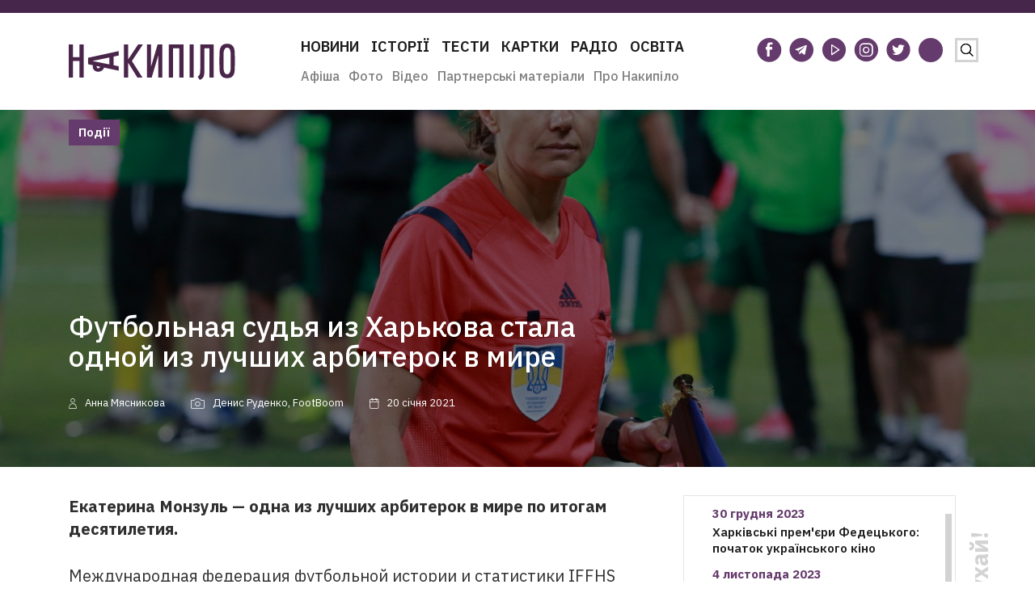

--- FILE ---
content_type: text/html; charset=UTF-8
request_url: https://nakipelo.ua/ru/futbolna-suddya-z-harkova-stala-odniieju-z-krashhih-arbiterok-u-sviti
body_size: 20321
content:
<!doctype html><html class="no-js" lang="uk"><head><meta charset="utf-8"><meta name="viewport" content="width=device-width, initial-scale=1"><script data-cfasync="false" id="ao_optimized_gfonts_config">WebFontConfig={google:{families:["IBM Plex Sans:300,400,500,600,700"] },classes:false, events:false, timeout:1500};</script><link rel="icon" type="image/vnd.microsoft.icon" href="https://nakipelo.ua/wp-content/themes/sitegist-theme/img/favicon.ico"><style type="text/css">.recentcomments a{display:inline !important;padding:0 !important;margin:0 !important;}
        @media(max-width:720px){
            .header__logo{
                width:205px !important;
            }
            .header__logo img{
                width:205px !important;
            }
        }</style>   <script>!function(f,b,e,v,n,t,s)
            {if(f.fbq)return;n=f.fbq=function(){n.callMethod?
                n.callMethod.apply(n,arguments):n.queue.push(arguments)};
                if(!f._fbq)f._fbq=n;n.push=n;n.loaded=!0;n.version='2.0';
                n.queue=[];t=b.createElement(e);t.async=!0;
                t.src=v;s=b.getElementsByTagName(e)[0];
                s.parentNode.insertBefore(t,s)}(window,document,'script',
                'https://connect.facebook.net/en_US/fbevents.js');
            fbq('init', '420928595528342');
            fbq('track', 'PageView');</script> <noscript> <img height="1" width="1"
 src="https://www.facebook.com/tr?id=420928595528342&ev=PageView
&noscript=1"/> </noscript><meta name="google-site-verification" content="TNvaM8MYLAfxi64lJAgtkL4qz2EijVGeR17sXaR2uQU" /><link rel="alternate" href="https://nakipelo.ua/ru/futbolna-suddya-z-harkova-stala-odniieju-z-krashhih-arbiterok-u-sviti" hreflang="ru" /><link rel="alternate" href="https://nakipelo.ua/futbolna-suddya-z-harkova-stala-odniieju-z-krashhih-arbiterok-u-sviti-2" hreflang="uk" /><link media="all" href="https://nakipelo.ua/wp-content/cache/autoptimize/autoptimize_3ba63db3ed50bf01d5c77ec559ddbce7.php" rel="stylesheet"><title>Футбольная судья из Харькова стала одной из лучших арбитерок в мире - Накипіло</title><meta name="description" content="Екатерина Монзуль — одна из лучших арбитерок в мире по итогам десятилетия."/><meta name="robots" content="follow, index, max-snippet:-1, max-video-preview:-1, max-image-preview:large"/><link rel="canonical" href="https://nakipelo.ua/ru/futbolna-suddya-z-harkova-stala-odniieju-z-krashhih-arbiterok-u-sviti" /><meta property="og:locale" content="ru_RU" /><meta property="og:type" content="article" /><meta property="og:title" content="Футбольная судья из Харькова стала одной из лучших арбитерок в мире - Накипіло" /><meta property="og:description" content="Екатерина Монзуль — одна из лучших арбитерок в мире по итогам десятилетия." /><meta property="og:url" content="https://nakipelo.ua/ru/futbolna-suddya-z-harkova-stala-odniieju-z-krashhih-arbiterok-u-sviti" /><meta property="og:site_name" content="Накипіло" /><meta property="article:publisher" content="https://www.facebook.com/nakipelovo" /><meta property="article:author" content="https://www.facebook.com/nakipelovo" /><meta property="article:tag" content="женщины" /><meta property="article:tag" content="рейтинг" /><meta property="article:tag" content="футбол" /><meta property="article:section" content="Події" /><meta property="og:updated_time" content="2021-01-20T12:38:11+02:00" /><meta property="og:image" content="https://nakipelo.ua/wp-content/uploads/2021/01/7d798-Yekaterina-Monzul.jpeg" /><meta property="og:image:secure_url" content="https://nakipelo.ua/wp-content/uploads/2021/01/7d798-Yekaterina-Monzul.jpeg" /><meta property="og:image:width" content="1692" /><meta property="og:image:height" content="940" /><meta property="og:image:alt" content="Футбольная судья из Харькова стала одной из лучших арбитерок в мире" /><meta property="og:image:type" content="image/jpeg" /><meta property="article:published_time" content="2021-01-20T09:53:37+02:00" /><meta property="article:modified_time" content="2021-01-20T12:38:11+02:00" /><meta name="twitter:card" content="summary_large_image" /><meta name="twitter:title" content="Футбольная судья из Харькова стала одной из лучших арбитерок в мире - Накипіло" /><meta name="twitter:description" content="Екатерина Монзуль — одна из лучших арбитерок в мире по итогам десятилетия." /><meta name="twitter:site" content="@nakipeloua" /><meta name="twitter:creator" content="@nakipeloua" /><meta name="twitter:image" content="https://nakipelo.ua/wp-content/uploads/2021/01/7d798-Yekaterina-Monzul.jpeg" /><meta name="twitter:label1" content="Автор" /><meta name="twitter:data1" content="Анна М&#039;ясникова" /><meta name="twitter:label2" content="Время чтения" /><meta name="twitter:data2" content="Меньше минуты" /> <script type="application/ld+json" class="rank-math-schema-pro">{"@context":"https://schema.org","@graph":[{"@type":"Organization","@id":"https://nakipelo.ua/#organization","name":"\u041d\u0430\u043a\u0438\u043f\u0456\u043b\u043e","sameAs":["https://www.facebook.com/nakipelovo","https://twitter.com/nakipeloua"],"logo":{"@type":"ImageObject","@id":"https://nakipelo.ua/#logo","url":"https://nakipelo.ua/wp-content/uploads/2023/01/cropped-photo_2023-01-12_13-31-23.jpg","contentUrl":"https://nakipelo.ua/wp-content/uploads/2023/01/cropped-photo_2023-01-12_13-31-23.jpg","caption":"\u041d\u0430\u043a\u0438\u043f\u0456\u043b\u043e","inLanguage":"ru-RU","width":"512","height":"512"}},{"@type":"WebSite","@id":"https://nakipelo.ua/#website","url":"https://nakipelo.ua","name":"\u041d\u0430\u043a\u0438\u043f\u0456\u043b\u043e","publisher":{"@id":"https://nakipelo.ua/#organization"},"inLanguage":"ru-RU"},{"@type":"ImageObject","@id":"https://nakipelo.ua/wp-content/uploads/2021/01/7d798-Yekaterina-Monzul.jpeg","url":"https://nakipelo.ua/wp-content/uploads/2021/01/7d798-Yekaterina-Monzul.jpeg","width":"1692","height":"940","inLanguage":"ru-RU"},{"@type":"WebPage","@id":"https://nakipelo.ua/ru/futbolna-suddya-z-harkova-stala-odniieju-z-krashhih-arbiterok-u-sviti#webpage","url":"https://nakipelo.ua/ru/futbolna-suddya-z-harkova-stala-odniieju-z-krashhih-arbiterok-u-sviti","name":"\u0424\u0443\u0442\u0431\u043e\u043b\u044c\u043d\u0430\u044f \u0441\u0443\u0434\u044c\u044f \u0438\u0437 \u0425\u0430\u0440\u044c\u043a\u043e\u0432\u0430 \u0441\u0442\u0430\u043b\u0430 \u043e\u0434\u043d\u043e\u0439 \u0438\u0437 \u043b\u0443\u0447\u0448\u0438\u0445 \u0430\u0440\u0431\u0438\u0442\u0435\u0440\u043e\u043a \u0432 \u043c\u0438\u0440\u0435 - \u041d\u0430\u043a\u0438\u043f\u0456\u043b\u043e","datePublished":"2021-01-20T09:53:37+02:00","dateModified":"2021-01-20T12:38:11+02:00","isPartOf":{"@id":"https://nakipelo.ua/#website"},"primaryImageOfPage":{"@id":"https://nakipelo.ua/wp-content/uploads/2021/01/7d798-Yekaterina-Monzul.jpeg"},"inLanguage":"ru-RU"},{"@type":"Person","@id":"https://nakipelo.ua/ru/author/anna","name":"\u0410\u043d\u043d\u0430 \u041c'\u044f\u0441\u043d\u0438\u043a\u043e\u0432\u0430","url":"https://nakipelo.ua/ru/author/anna","image":{"@type":"ImageObject","@id":"https://nakipelo.ua/wp-content/uploads/2019/05/3-Anna-Myasnikova-2019-05-28-13-32-47.png","url":"https://nakipelo.ua/wp-content/uploads/2019/05/3-Anna-Myasnikova-2019-05-28-13-32-47.png","caption":"\u0410\u043d\u043d\u0430 \u041c'\u044f\u0441\u043d\u0438\u043a\u043e\u0432\u0430","inLanguage":"ru-RU"},"worksFor":{"@id":"https://nakipelo.ua/#organization"}},{"@type":"NewsArticle","headline":"\u0424\u0443\u0442\u0431\u043e\u043b\u044c\u043d\u0430\u044f \u0441\u0443\u0434\u044c\u044f \u0438\u0437 \u0425\u0430\u0440\u044c\u043a\u043e\u0432\u0430 \u0441\u0442\u0430\u043b\u0430 \u043e\u0434\u043d\u043e\u0439 \u0438\u0437 \u043b\u0443\u0447\u0448\u0438\u0445 \u0430\u0440\u0431\u0438\u0442\u0435\u0440\u043e\u043a \u0432 \u043c\u0438\u0440\u0435 - \u041d\u0430\u043a\u0438\u043f\u0456\u043b\u043e","datePublished":"2021-01-20T09:53:37+02:00","dateModified":"2021-01-20T12:38:11+02:00","articleSection":"\u041f\u043e\u0434\u0456\u0457","author":{"@id":"https://nakipelo.ua/ru/author/anna","name":"\u0410\u043d\u043d\u0430 \u041c'\u044f\u0441\u043d\u0438\u043a\u043e\u0432\u0430"},"publisher":{"@id":"https://nakipelo.ua/#organization"},"description":"\u0415\u043a\u0430\u0442\u0435\u0440\u0438\u043d\u0430 \u041c\u043e\u043d\u0437\u0443\u043b\u044c \u2014 \u043e\u0434\u043d\u0430 \u0438\u0437 \u043b\u0443\u0447\u0448\u0438\u0445 \u0430\u0440\u0431\u0438\u0442\u0435\u0440\u043e\u043a\u00a0\u0432 \u043c\u0438\u0440\u0435 \u043f\u043e \u0438\u0442\u043e\u0433\u0430\u043c \u0434\u0435\u0441\u044f\u0442\u0438\u043b\u0435\u0442\u0438\u044f.","copyrightYear":"2021","copyrightHolder":{"@id":"https://nakipelo.ua/#organization"},"name":"\u0424\u0443\u0442\u0431\u043e\u043b\u044c\u043d\u0430\u044f \u0441\u0443\u0434\u044c\u044f \u0438\u0437 \u0425\u0430\u0440\u044c\u043a\u043e\u0432\u0430 \u0441\u0442\u0430\u043b\u0430 \u043e\u0434\u043d\u043e\u0439 \u0438\u0437 \u043b\u0443\u0447\u0448\u0438\u0445 \u0430\u0440\u0431\u0438\u0442\u0435\u0440\u043e\u043a \u0432 \u043c\u0438\u0440\u0435 - \u041d\u0430\u043a\u0438\u043f\u0456\u043b\u043e","@id":"https://nakipelo.ua/ru/futbolna-suddya-z-harkova-stala-odniieju-z-krashhih-arbiterok-u-sviti#richSnippet","isPartOf":{"@id":"https://nakipelo.ua/ru/futbolna-suddya-z-harkova-stala-odniieju-z-krashhih-arbiterok-u-sviti#webpage"},"image":{"@id":"https://nakipelo.ua/wp-content/uploads/2021/01/7d798-Yekaterina-Monzul.jpeg"},"inLanguage":"ru-RU","mainEntityOfPage":{"@id":"https://nakipelo.ua/ru/futbolna-suddya-z-harkova-stala-odniieju-z-krashhih-arbiterok-u-sviti#webpage"}}]}</script> <link rel='dns-prefetch' href='//code.jquery.com' /><link href='https://fonts.googleapis.com' rel='preconnect' /><link href='https://fonts.gstatic.com' crossorigin='anonymous' rel='preconnect' /><link href='https://ajax.googleapis.com' rel='preconnect' /><style id='ugb-style-css-v2-inline-css' type='text/css'>:root {
			--content-width: 900px;
		}</style><style id='rank-math-toc-block-style-inline-css' type='text/css'>.wp-block-rank-math-toc-block nav ol{counter-reset:item}.wp-block-rank-math-toc-block nav ol li{display:block}.wp-block-rank-math-toc-block nav ol li:before{content:counters(item, ".") " ";counter-increment:item}</style><style id='global-styles-inline-css' type='text/css'>body{--wp--preset--color--black: #000000;--wp--preset--color--cyan-bluish-gray: #abb8c3;--wp--preset--color--white: #ffffff;--wp--preset--color--pale-pink: #f78da7;--wp--preset--color--vivid-red: #cf2e2e;--wp--preset--color--luminous-vivid-orange: #ff6900;--wp--preset--color--luminous-vivid-amber: #fcb900;--wp--preset--color--light-green-cyan: #7bdcb5;--wp--preset--color--vivid-green-cyan: #00d084;--wp--preset--color--pale-cyan-blue: #8ed1fc;--wp--preset--color--vivid-cyan-blue: #0693e3;--wp--preset--color--vivid-purple: #9b51e0;--wp--preset--gradient--vivid-cyan-blue-to-vivid-purple: linear-gradient(135deg,rgba(6,147,227,1) 0%,rgb(155,81,224) 100%);--wp--preset--gradient--light-green-cyan-to-vivid-green-cyan: linear-gradient(135deg,rgb(122,220,180) 0%,rgb(0,208,130) 100%);--wp--preset--gradient--luminous-vivid-amber-to-luminous-vivid-orange: linear-gradient(135deg,rgba(252,185,0,1) 0%,rgba(255,105,0,1) 100%);--wp--preset--gradient--luminous-vivid-orange-to-vivid-red: linear-gradient(135deg,rgba(255,105,0,1) 0%,rgb(207,46,46) 100%);--wp--preset--gradient--very-light-gray-to-cyan-bluish-gray: linear-gradient(135deg,rgb(238,238,238) 0%,rgb(169,184,195) 100%);--wp--preset--gradient--cool-to-warm-spectrum: linear-gradient(135deg,rgb(74,234,220) 0%,rgb(151,120,209) 20%,rgb(207,42,186) 40%,rgb(238,44,130) 60%,rgb(251,105,98) 80%,rgb(254,248,76) 100%);--wp--preset--gradient--blush-light-purple: linear-gradient(135deg,rgb(255,206,236) 0%,rgb(152,150,240) 100%);--wp--preset--gradient--blush-bordeaux: linear-gradient(135deg,rgb(254,205,165) 0%,rgb(254,45,45) 50%,rgb(107,0,62) 100%);--wp--preset--gradient--luminous-dusk: linear-gradient(135deg,rgb(255,203,112) 0%,rgb(199,81,192) 50%,rgb(65,88,208) 100%);--wp--preset--gradient--pale-ocean: linear-gradient(135deg,rgb(255,245,203) 0%,rgb(182,227,212) 50%,rgb(51,167,181) 100%);--wp--preset--gradient--electric-grass: linear-gradient(135deg,rgb(202,248,128) 0%,rgb(113,206,126) 100%);--wp--preset--gradient--midnight: linear-gradient(135deg,rgb(2,3,129) 0%,rgb(40,116,252) 100%);--wp--preset--duotone--dark-grayscale: url('#wp-duotone-dark-grayscale');--wp--preset--duotone--grayscale: url('#wp-duotone-grayscale');--wp--preset--duotone--purple-yellow: url('#wp-duotone-purple-yellow');--wp--preset--duotone--blue-red: url('#wp-duotone-blue-red');--wp--preset--duotone--midnight: url('#wp-duotone-midnight');--wp--preset--duotone--magenta-yellow: url('#wp-duotone-magenta-yellow');--wp--preset--duotone--purple-green: url('#wp-duotone-purple-green');--wp--preset--duotone--blue-orange: url('#wp-duotone-blue-orange');--wp--preset--font-size--small: 13px;--wp--preset--font-size--medium: 20px;--wp--preset--font-size--large: 36px;--wp--preset--font-size--x-large: 42px;--wp--preset--spacing--20: 0.44rem;--wp--preset--spacing--30: 0.67rem;--wp--preset--spacing--40: 1rem;--wp--preset--spacing--50: 1.5rem;--wp--preset--spacing--60: 2.25rem;--wp--preset--spacing--70: 3.38rem;--wp--preset--spacing--80: 5.06rem;--wp--preset--shadow--natural: 6px 6px 9px rgba(0, 0, 0, 0.2);--wp--preset--shadow--deep: 12px 12px 50px rgba(0, 0, 0, 0.4);--wp--preset--shadow--sharp: 6px 6px 0px rgba(0, 0, 0, 0.2);--wp--preset--shadow--outlined: 6px 6px 0px -3px rgba(255, 255, 255, 1), 6px 6px rgba(0, 0, 0, 1);--wp--preset--shadow--crisp: 6px 6px 0px rgba(0, 0, 0, 1);}:where(.is-layout-flex){gap: 0.5em;}body .is-layout-flow > .alignleft{float: left;margin-inline-start: 0;margin-inline-end: 2em;}body .is-layout-flow > .alignright{float: right;margin-inline-start: 2em;margin-inline-end: 0;}body .is-layout-flow > .aligncenter{margin-left: auto !important;margin-right: auto !important;}body .is-layout-constrained > .alignleft{float: left;margin-inline-start: 0;margin-inline-end: 2em;}body .is-layout-constrained > .alignright{float: right;margin-inline-start: 2em;margin-inline-end: 0;}body .is-layout-constrained > .aligncenter{margin-left: auto !important;margin-right: auto !important;}body .is-layout-constrained > :where(:not(.alignleft):not(.alignright):not(.alignfull)){max-width: var(--wp--style--global--content-size);margin-left: auto !important;margin-right: auto !important;}body .is-layout-constrained > .alignwide{max-width: var(--wp--style--global--wide-size);}body .is-layout-flex{display: flex;}body .is-layout-flex{flex-wrap: wrap;align-items: center;}body .is-layout-flex > *{margin: 0;}:where(.wp-block-columns.is-layout-flex){gap: 2em;}.has-black-color{color: var(--wp--preset--color--black) !important;}.has-cyan-bluish-gray-color{color: var(--wp--preset--color--cyan-bluish-gray) !important;}.has-white-color{color: var(--wp--preset--color--white) !important;}.has-pale-pink-color{color: var(--wp--preset--color--pale-pink) !important;}.has-vivid-red-color{color: var(--wp--preset--color--vivid-red) !important;}.has-luminous-vivid-orange-color{color: var(--wp--preset--color--luminous-vivid-orange) !important;}.has-luminous-vivid-amber-color{color: var(--wp--preset--color--luminous-vivid-amber) !important;}.has-light-green-cyan-color{color: var(--wp--preset--color--light-green-cyan) !important;}.has-vivid-green-cyan-color{color: var(--wp--preset--color--vivid-green-cyan) !important;}.has-pale-cyan-blue-color{color: var(--wp--preset--color--pale-cyan-blue) !important;}.has-vivid-cyan-blue-color{color: var(--wp--preset--color--vivid-cyan-blue) !important;}.has-vivid-purple-color{color: var(--wp--preset--color--vivid-purple) !important;}.has-black-background-color{background-color: var(--wp--preset--color--black) !important;}.has-cyan-bluish-gray-background-color{background-color: var(--wp--preset--color--cyan-bluish-gray) !important;}.has-white-background-color{background-color: var(--wp--preset--color--white) !important;}.has-pale-pink-background-color{background-color: var(--wp--preset--color--pale-pink) !important;}.has-vivid-red-background-color{background-color: var(--wp--preset--color--vivid-red) !important;}.has-luminous-vivid-orange-background-color{background-color: var(--wp--preset--color--luminous-vivid-orange) !important;}.has-luminous-vivid-amber-background-color{background-color: var(--wp--preset--color--luminous-vivid-amber) !important;}.has-light-green-cyan-background-color{background-color: var(--wp--preset--color--light-green-cyan) !important;}.has-vivid-green-cyan-background-color{background-color: var(--wp--preset--color--vivid-green-cyan) !important;}.has-pale-cyan-blue-background-color{background-color: var(--wp--preset--color--pale-cyan-blue) !important;}.has-vivid-cyan-blue-background-color{background-color: var(--wp--preset--color--vivid-cyan-blue) !important;}.has-vivid-purple-background-color{background-color: var(--wp--preset--color--vivid-purple) !important;}.has-black-border-color{border-color: var(--wp--preset--color--black) !important;}.has-cyan-bluish-gray-border-color{border-color: var(--wp--preset--color--cyan-bluish-gray) !important;}.has-white-border-color{border-color: var(--wp--preset--color--white) !important;}.has-pale-pink-border-color{border-color: var(--wp--preset--color--pale-pink) !important;}.has-vivid-red-border-color{border-color: var(--wp--preset--color--vivid-red) !important;}.has-luminous-vivid-orange-border-color{border-color: var(--wp--preset--color--luminous-vivid-orange) !important;}.has-luminous-vivid-amber-border-color{border-color: var(--wp--preset--color--luminous-vivid-amber) !important;}.has-light-green-cyan-border-color{border-color: var(--wp--preset--color--light-green-cyan) !important;}.has-vivid-green-cyan-border-color{border-color: var(--wp--preset--color--vivid-green-cyan) !important;}.has-pale-cyan-blue-border-color{border-color: var(--wp--preset--color--pale-cyan-blue) !important;}.has-vivid-cyan-blue-border-color{border-color: var(--wp--preset--color--vivid-cyan-blue) !important;}.has-vivid-purple-border-color{border-color: var(--wp--preset--color--vivid-purple) !important;}.has-vivid-cyan-blue-to-vivid-purple-gradient-background{background: var(--wp--preset--gradient--vivid-cyan-blue-to-vivid-purple) !important;}.has-light-green-cyan-to-vivid-green-cyan-gradient-background{background: var(--wp--preset--gradient--light-green-cyan-to-vivid-green-cyan) !important;}.has-luminous-vivid-amber-to-luminous-vivid-orange-gradient-background{background: var(--wp--preset--gradient--luminous-vivid-amber-to-luminous-vivid-orange) !important;}.has-luminous-vivid-orange-to-vivid-red-gradient-background{background: var(--wp--preset--gradient--luminous-vivid-orange-to-vivid-red) !important;}.has-very-light-gray-to-cyan-bluish-gray-gradient-background{background: var(--wp--preset--gradient--very-light-gray-to-cyan-bluish-gray) !important;}.has-cool-to-warm-spectrum-gradient-background{background: var(--wp--preset--gradient--cool-to-warm-spectrum) !important;}.has-blush-light-purple-gradient-background{background: var(--wp--preset--gradient--blush-light-purple) !important;}.has-blush-bordeaux-gradient-background{background: var(--wp--preset--gradient--blush-bordeaux) !important;}.has-luminous-dusk-gradient-background{background: var(--wp--preset--gradient--luminous-dusk) !important;}.has-pale-ocean-gradient-background{background: var(--wp--preset--gradient--pale-ocean) !important;}.has-electric-grass-gradient-background{background: var(--wp--preset--gradient--electric-grass) !important;}.has-midnight-gradient-background{background: var(--wp--preset--gradient--midnight) !important;}.has-small-font-size{font-size: var(--wp--preset--font-size--small) !important;}.has-medium-font-size{font-size: var(--wp--preset--font-size--medium) !important;}.has-large-font-size{font-size: var(--wp--preset--font-size--large) !important;}.has-x-large-font-size{font-size: var(--wp--preset--font-size--x-large) !important;}
.wp-block-navigation a:where(:not(.wp-element-button)){color: inherit;}
:where(.wp-block-columns.is-layout-flex){gap: 2em;}
.wp-block-pullquote{font-size: 1.5em;line-height: 1.6;}</style><style id='ai-core-style-inline-css' type='text/css'>.aesop-gallery-component .aesop-component-caption{color:#333;padding:.25rem .75rem;background:rgba(255,255,255,.8);font-size:14px}.aesop-stacked-img{background-position:50%;background-repeat:no-repeat;background-size:cover;width:100%;left:0;top:0;position:relative;overflow:hidden}.aesop-stacked-img .aesop-stacked-caption{position:absolute;bottom:20px;right:20px;z-index:0;color:#333;padding:.25rem .75rem;background:rgba(255,255,255,.8);font-size:14px;-webkit-transition:all .75s ease-in-out;transition:all .75s ease-in-out}.aesop-sequence-img-wrap .aesop-sequence-caption{padding-left:4.5rem}.aesop-sequence-img-wrap .aesop-sequence-caption:before{left:0;bottom:-4px;font-weight:700;line-height:1;padding:.6rem .75rem;border:1px solid;border-color:inherit;content:counter(sequence-counter,decimal-leading-zero);counter-increment:sequence-counter}.aesop-sequence-img-wrap .aesop-sequence-img{width:100%;max-width:1200px;display:block}.aesop-hero-gallery-wrapper{clear:both;position:relative}.aesop-hero-gallery-content{position:absolute;top:20px}.aesopicon-search-plus{position:relative}.aesopicon-search-plus:after{display:inline-block;font-family:Dashicons;font-style:normal;font-weight:400;line-height:1;-webkit-font-smoothing:antialiased;-moz-osx-font-smoothing:grayscale;content:'\f179'}.aesop-parallax-component{clear:both}.aesop-parallax-component .aesop-parallax-sc{margin:0}.aesop-content-component .aesop-content-comp-wrap{padding:1.5em 2em}@media (max-width:766px){.aesop-content-component .aesop-content-comp-wrap{padding:1em}}.aesop-content-component .aesop-content-comp-inner p{line-height:1.2em}.aesop-content-component .aesop-content-img .aesop-content-comp-inner{word-wrap:break-word;background:rgba(255,255,255,.4);padding:1rem;line-height:1.3}.aesop-content-component .aesop-content-img .aesop-content-comp-inner p{margin-bottom:0}.aesop-image-component img{-webkit-box-shadow:0 0 6px -1px rgba(0,0,0,.5);box-shadow:0 0 6px -1px rgba(0,0,0,.5)}.aesop-image-component .aesop-lightbox{text-decoration:none;display:block}.aesop-image-component .aesop-img-enlarge{margin:0 0 .5rem}.aesop-image-component .aesop-img-enlarge:hover{text-decoration:none}.aesop-image-component .aesop-img-enlarge i{position:relative;top:1px}.aesop-image-component .aesop-img-enlarge,.aesop-image-component .aesop-image-component-caption{color:#b3b3b3;font-size:12px;font-family:"Helvetica Neue",Helvetica,Arial,sans-serif}.aesop-image-component .aesop-cap-cred,.aesop-image-component .aesop-img-enlarge{color:#b3b3b3}.aesop-image-component .aesop-cap-cred{border-top:1px dotted #b3b3b3;font-size:9px}.aesop-image-component:hover{opacity:.85;filter:alpha(opacity=85);-webkit-transition:opacity .25s ease-in-out;transition:opacity .25s ease-in-out}.aesop-image-component:active img{box-shadow:none}.aesop-video-component .aesop-video-component-caption{color:#b3b3b3}.aesop-video-component .aesop-component-caption{color:#333;padding:.25rem .75rem;background:rgba(255,255,255,.8);font-size:14px}.mejs-container{width:100%;max-width:800px!important;margin-left:auto;margin-right:auto}.mejs-container+p{margin-top:1rem}.aesop-quote-component{padding:3rem 2rem}.aesop-quote-component blockquote{font-style:italic}.aesop-quote-component cite{display:block;font-size:14px}.aesop-on-genesis .aesop-quote-component blockquote:before{content:none}.aesop-story-collection{clear:both}.aesop-story-collection .aesop-story-collection-title{text-align:center;background:#fff;text-transform:uppercase;font-size:1.75rem;line-height:1.75rem;letter-spacing:.05rem;padding:.8rem 0 .6rem;margin:0;z-index:2;position:relative;-webkit-box-shadow:0 7px 7px -7px #000;box-shadow:0 7px 7px -7px #000}.aesop-story-collection .aesop-collection-item{float:left;position:relative;height:220px;overflow:hidden}.aesop-story-collection .aesop-collection-item .aesop-collection-item-link{display:table;height:100%;width:100%;color:#fff;-webkit-transition:all .25s ease-in-out;transition:all .25s ease-in-out}.aesop-story-collection .aesop-collection-item .aesop-collection-item-link:before{position:absolute;content:'';width:100%;height:100%;background:#000;opacity:.65;filter:alpha(opacity=65);z-index:1}.aesop-story-collection .aesop-collection-item .aesop-collection-item-link:hover{text-decoration:none;-webkit-transition:all .25s ease-in-out;transition:all .25s ease-in-out}.aesop-story-collection .aesop-collection-item .aesop-collection-item-link:hover:before{-webkit-transition:opacity .25s linear;transition:opacity .25s linear;opacity:0;filter:alpha(opacity=0)}.aesop-story-collection .aesop-collection-item .aesop-collection-item-link:hover .aesop-collection-item-inner{background:rgba(0,0,0,.5)}.aesop-story-collection .aesop-collection-item .aesop-collection-item-inner{display:table-cell;vertical-align:middle;width:100%;height:100%;padding:0 2.5rem;position:relative;text-align:center;z-index:1;overflow:hidden;text-shadow:0 0 3px rgba(0,0,0,.6)}.aesop-story-collection .aesop-collection-item .aesop-collection-item-inner .aesop-collection-entry-title{font-weight:800;text-transform:uppercase;color:#fff;margin:auto}.aesop-story-collection .aesop-collection-item .aesop-collection-item-inner .aesop-collection-item-excerpt{font-size:12px}.aesop-story-collection .aesop-collection-item .aesop-collection-item-inner .aesop-collection-meta{font-family:"Helvetica Neue",Helvetica,Arial,sans-serif;font-size:12px;margin-bottom:3rem;font-style:italic}.aesop-story-collection .aesop-collection-item .aesop-collection-item-img{position:absolute;width:100%;height:100%;left:0;z-index:0;background-position:center center}.aesop-story-collection .aesop-collection-splash .aesop-collection-item-link:before{content:none}.aesop-story-collection .aesop-collection-splash .aesop-collection-item-link:hover .aesop-collection-item-inner{background:0 0}.aesop-story-collection .aesop-collection-splash .aesop-collection-item-inner .aesop-collection-entry-title{color:#333;text-shadow:none}.aesop-story-collection .aesop-collection-load-more{background:#000;opacity:.65;filter:alpha(opacity=65);z-index:1;height:70px;line-height:70px;color:#fff}.jorgen-article-cover-wrap{position:fixed}.aesop-article-chapter-wrap{position:relative}.aesop-article-chapter-wrap.aesop-video-chapter .aesop-cover-title{max-width:100%;margin:0;padding-bottom:20px;top:150px;border-bottom:1px solid #fff;font-size:62px!important;color:#fff;width:90%;left:10%;position:absolute;z-index:1}.aesop-article-chapter-wrap.aesop-video-chapter .aesop-cover-title small{font-size:40px}@media (max-width:800px){.aesop-article-chapter-wrap .aesop-cover-title{font-size:52px}.aesop-article-chapter-wrap .aesop-cover-title small{font-size:42px}}@media (max-width:480px){.aesop-article-chapter-wrap .aesop-cover-title{display:block;bottom:30px;font-size:32px}.aesop-article-chapter-wrap .aesop-cover-title small{display:block;font-size:20px}}.aesop-cover-title{max-width:100%;margin:0;padding-bottom:20px;bottom:100px;border-bottom:1px solid #fff;font-size:62px!important;color:#fff;width:90%;left:10%;position:absolute;z-index:1}.aesop-cover-title small{font-size:40px}.aesop-toggle-chapter-menu{position:fixed;right:-1px;bottom:57px;height:44px;width:44px;background:#e6e6e6;border-top-left-radius:2px;border-bottom-left-radius:2px;z-index:150;-webkit-transition:right .25s ease;transition:right .25s ease}.aesop-toggle-chapter-menu:hover{background:#007aac;text-decoration:none}.aesop-toggle-chapter-menu:hover i{color:#fff}.aesop-toggle-chapter-menu i{color:#007aac}.aesop-chapter-menu-open .aesop-chapter-menu{right:0}.aesop-chapter-menu-open .aesop-toggle-chapter-menu{right:250px}.aesop-close-chapter-menu{position:absolute;top:12px;right:12px;z-index:1}.aesop-close-chapter-menu:hover{cursor:pointer}.aesop-chapter-menu{right:-250px;width:250px;top:0;position:fixed;bottom:0;background:#e6e6e6;-webkit-transition:right .25s ease;transition:right .25s ease;z-index:500;counter-reset:sequence-counter;color:#777}.aesop-chapter-menu .scroll-nav__list{margin:0;padding:0}.aesop-chapter-menu *{box-sizing:border-box;-moz-box-sizing:border-box;-webkit-box-sizing:border-box}.aesop-chapter-menu li{display:block;margin-bottom:0;position:relative;padding-left:15px;font:400 14px/28px Arial,Helvetica,sans-serif}.aesop-chapter-menu li:before{content:counter(sequence-counter,upper-roman);counter-increment:sequence-counter;position:absolute;left:0}.aesop-chapter-menu a:link,.aesop-chapter-menu .scroll-nav__link{color:#777;padding-top:5px;padding-bottom:5px}.admin-bar .aesop-chapter-menu{top:32px}.aesop-chapter-menu--inner{padding:15px}.aesop-character-component .aesop-character-float{margin:.65rem 0;width:150px;text-align:center}.aesop-character-component .aesop-character-float .aesop-character-title{vertical-align:top;font-size:12px;font-family:"Helvetica Neue",Helvetica,Arial,sans-serif;color:#b3b3b3;text-transform:uppercase;letter-spacing:.05em;display:block;text-align:center;margin:0 0 .5rem}.aesop-character-component .aesop-character-float.aesop-character-right{float:right;margin-left:1.75rem}.aesop-character-component .aesop-character-float.aesop-character-center{margin-left:auto;margin-right:auto}.aesop-character-component .aesop-character-float.aesop-character-center .aesop-character-name{text-align:center}.aesop-character-component .aesop-character-float.aesop-character-left{float:left;margin-right:1.75rem}.aesop-character-component .aesop-character-avatar{width:90%;border-radius:50%}.aesop-character-component .aesop-character-cap{font-size:12px;line-height:14px;font-family:"Helvetica Neue",Helvetica,Arial,sans-serif;color:#b3b3b3;font-style:italic;margin-top:.8rem;border-top:1px dotted #b3b3b3;padding-top:.3rem}.aesop-document-component a{font-size:12px;font-family:"Helvetica Neue",Helvetica,Arial,sans-serif;color:#b3b3b3;line-height:12px;text-decoration:none}.aesop-document-component a span{border-bottom:1px solid #e6e6e6;font-size:12px;color:gray}.aesop-document-component a span:before{content:'\f498';font-family:Dashicons;position:absolute;left:0}.aesop-timeline{position:fixed;bottom:0;left:0;right:0;z-index:10}.aesop-timeline ol{margin:0;padding:0;position:relative;background:#e6e6e6;padding:5px 10px;-webkit-box-shadow:inset 0 7px 7px -7px gray;box-shadow:inset 0 7px 7px -7px gray}.aesop-timeline ol:before,.aesop-timeline ol:after{content:" ";display:table}.aesop-timeline ol:after{clear:both}.aesop-timeline ol li{display:inline-block;margin-right:5px}.aesop-timeline ol li:last-child{margin-right:0}.aesop-timeline ol li a{text-transform:uppercase;font-size:14px;color:inherit;padding:2px 10px 8px;display:block;position:relative}.aesop-timeline ol li a:after{content:'';height:20px;border-right:1px solid #666;width:1px;position:absolute;left:50%;bottom:-10px}.aesop-timeline ol li.active a{color:#428bca}.aesop-timeline ol li.active a:after{border-right-color:#428bca}</style><link rel='stylesheet' id='js-uicss-css' href='https://code.jquery.com/ui/1.12.1/themes/base/jquery-ui.min.css' type='text/css' media='all' /> <script type='text/javascript' id='ugb-block-frontend-js-v2-js-extra'>var stackable = {"restUrl":"https:\/\/nakipelo.ua\/wp-json\/"};</script> <script type='text/javascript' src='https://nakipelo.ua/wp-includes/js/jquery/jquery.min.js' id='jquery-core-js'></script> <script type='text/javascript' src='https://code.jquery.com/ui/1.12.1/jquery-ui.min.js' id='theme-uijquery-js'></script> <script type='text/javascript' id='theme-main-js-extra'>var ajax = {"url":"https:\/\/nakipelo.ua\/wp-admin\/admin-ajax.php"};</script> <link rel="https://api.w.org/" href="https://nakipelo.ua/wp-json/" /><link rel="alternate" type="application/json" href="https://nakipelo.ua/wp-json/wp/v2/posts/170357" /><link rel="EditURI" type="application/rsd+xml" title="RSD" href="https://nakipelo.ua/xmlrpc.php?rsd" /><link rel="wlwmanifest" type="application/wlwmanifest+xml" href="https://nakipelo.ua/wp-includes/wlwmanifest.xml" /><meta name="generator" content="WordPress 6.2.2" /><link rel="alternate" type="application/json+oembed" href="https://nakipelo.ua/wp-json/oembed/1.0/embed?url=https%3A%2F%2Fnakipelo.ua%2Fru%2Ffutbolna-suddya-z-harkova-stala-odniieju-z-krashhih-arbiterok-u-sviti" /><link rel="alternate" type="text/xml+oembed" href="https://nakipelo.ua/wp-json/oembed/1.0/embed?url=https%3A%2F%2Fnakipelo.ua%2Fru%2Ffutbolna-suddya-z-harkova-stala-odniieju-z-krashhih-arbiterok-u-sviti&#038;format=xml" /><style type="text/css">.recentcomments a{display:inline !important;padding:0 !important;margin:0 !important;}</style><style type="text/css">.blue-message {
background: none repeat scroll 0 0 #3399ff;
    color: #ffffff;
    text-shadow: none;
    font-size: 16px;
    line-height: 24px;
    padding: 10px;
} 
.green-message {
background: none repeat scroll 0 0 #8cc14c;
    color: #ffffff;
    text-shadow: none;
    font-size: 16px;
    line-height: 24px;
    padding: 10px;
} 
.orange-message {
background: none repeat scroll 0 0 #faa732;
    color: #ffffff;
    text-shadow: none;
    font-size: 16px;
    line-height: 24px;
    padding: 10px;
} 
.red-message {
background: none repeat scroll 0 0 #da4d31;
    color: #ffffff;
    text-shadow: none;
    font-size: 16px;
    line-height: 24px;
    padding: 10px;
} 
.grey-message {
background: none repeat scroll 0 0 #53555c;
    color: #ffffff;
    text-shadow: none;
    font-size: 16px;
    line-height: 24px;
    padding: 10px;
} 
.left-block {
background: none repeat scroll 0 0px, radial-gradient(ellipse at center center, #ffffff 0%, #f2f2f2 100%) repeat scroll 0 0 rgba(0, 0, 0, 0);
    color: #8b8e97;
    padding: 10px;
    margin: 10px;
    float: left;
} 
.right-block {
background: none repeat scroll 0 0px, radial-gradient(ellipse at center center, #ffffff 0%, #f2f2f2 100%) repeat scroll 0 0 rgba(0, 0, 0, 0);
    color: #8b8e97;
    padding: 10px;
    margin: 10px;
    float: right;
} 
.blockquotes {
background: none;
    border-left: 5px solid #f1f1f1;
    color: #8B8E97;
    font-size: 16px;
    font-style: italic;
    line-height: 22px;
    padding-left: 15px;
    padding: 10px;
    width: 60%;
    float: left;
}</style><link rel="icon" href="https://nakipelo.ua/wp-content/uploads/2023/01/cropped-photo_2023-01-12_13-31-23-32x32.jpg" sizes="32x32" /><link rel="icon" href="https://nakipelo.ua/wp-content/uploads/2023/01/cropped-photo_2023-01-12_13-31-23-192x192.jpg" sizes="192x192" /><link rel="apple-touch-icon" href="https://nakipelo.ua/wp-content/uploads/2023/01/cropped-photo_2023-01-12_13-31-23-180x180.jpg" /><meta name="msapplication-TileImage" content="https://nakipelo.ua/wp-content/uploads/2023/01/cropped-photo_2023-01-12_13-31-23-270x270.jpg" /><style type='text/css'>#masthead h1{
							color: #ffffff;
							font-size: 18px;
							font-family: '';font-weight: 400;

						 }
.primary-navigation .mega-menu h1{
							color: #ffffff;
							font-size: 18px;
							font-family: '';font-weight: 400;

						 }
.primary-navigation .mega-col h1{
							color: #ffffff;
							font-size: 18px;
							font-family: '';font-weight: 400;

						 }
.primary-navigation .mega-row h1{
							color: #ffffff;
							font-size: 18px;
							font-family: '';font-weight: 400;

						 }
#masthead a{ color: #ffffff;}
.primary-navigation .mega-menu a{ color: #ffffff;}
.primary-navigation .mega-col a{ color: #ffffff;}
.primary-navigation .mega-row a{ color: #ffffff;}
#masthead a:hover{ color: #f17e12;}
.primary-navigation .mega-menu a:hover{ color: #f17e12;}
.primary-navigation .mega-col a:hover{ color: #f17e12;}
.primary-navigation .mega-row a:hover{ color: #f17e12;}
#masthead {
						 /* fallback  */
						 background-color: #111111;background-image: none;
						  /* Safari 4-5, Chrome 1-9 */
						  background: none, -webkit-gradient(linear, left top, right top, from(#111111), to(#111111));

						  /* Safari 5.1, Chrome 10+ */
						  background: none, -webkit-linear-gradient(left, #111111, #111111);

						  /* Firefox 3.6+ */
						  background: none, -moz-linear-gradient(left, #111111, #111111);

						  /* IE 10 */
						  background: none, -ms-linear-gradient(left, #111111, #111111);

						  /* Opera 11.10+ */
						  background: none, -o-linear-gradient(left, #111111, #111111);
					}.primary-navigation .mega-menu {
						 /* fallback  */
						 background-color: #111111;background-image: none;
						  /* Safari 4-5, Chrome 1-9 */
						  background: none, -webkit-gradient(linear, left top, right top, from(#111111), to(#111111));

						  /* Safari 5.1, Chrome 10+ */
						  background: none, -webkit-linear-gradient(left, #111111, #111111);

						  /* Firefox 3.6+ */
						  background: none, -moz-linear-gradient(left, #111111, #111111);

						  /* IE 10 */
						  background: none, -ms-linear-gradient(left, #111111, #111111);

						  /* Opera 11.10+ */
						  background: none, -o-linear-gradient(left, #111111, #111111);
					}.primary-navigation .mega-col {
						 /* fallback  */
						 background-color: #111111;background-image: none;
						  /* Safari 4-5, Chrome 1-9 */
						  background: none, -webkit-gradient(linear, left top, right top, from(#111111), to(#111111));

						  /* Safari 5.1, Chrome 10+ */
						  background: none, -webkit-linear-gradient(left, #111111, #111111);

						  /* Firefox 3.6+ */
						  background: none, -moz-linear-gradient(left, #111111, #111111);

						  /* IE 10 */
						  background: none, -ms-linear-gradient(left, #111111, #111111);

						  /* Opera 11.10+ */
						  background: none, -o-linear-gradient(left, #111111, #111111);
					}.primary-navigation .mega-row {
						 /* fallback  */
						 background-color: #111111;background-image: none;
						  /* Safari 4-5, Chrome 1-9 */
						  background: none, -webkit-gradient(linear, left top, right top, from(#111111), to(#111111));

						  /* Safari 5.1, Chrome 10+ */
						  background: none, -webkit-linear-gradient(left, #111111, #111111);

						  /* Firefox 3.6+ */
						  background: none, -moz-linear-gradient(left, #111111, #111111);

						  /* IE 10 */
						  background: none, -ms-linear-gradient(left, #111111, #111111);

						  /* Opera 11.10+ */
						  background: none, -o-linear-gradient(left, #111111, #111111);
					}#primary.content-area h2{
							color: #2b2b2b;
							font-size: 24px;
							font-family: '';font-weight: 400;

						 }
#primary.portfolio-content h2{
							color: #2b2b2b;
							font-size: 24px;
							font-family: '';font-weight: 400;

						 }
#content header h2{
							color: #2b2b2b;
							font-size: 24px;
							font-family: '';font-weight: 400;

						 }
#content article .entry-content h2{
							color: #2b2b2b;
							font-size: 24px;
							font-family: '';font-weight: 400;

						 }
#content article .entry-meta h2{
							color: #2b2b2b;
							font-size: 24px;
							font-family: '';font-weight: 400;

						 }
#primary.content-area h3{
							color: #2b2b2b;
							font-size: 22px;
							font-family: '';font-weight: 400;

						 }
#primary.portfolio-content h3{
							color: #2b2b2b;
							font-size: 22px;
							font-family: '';font-weight: 400;

						 }
#content header h3{
							color: #2b2b2b;
							font-size: 22px;
							font-family: '';font-weight: 400;

						 }
#content article .entry-content h3{
							color: #2b2b2b;
							font-size: 22px;
							font-family: '';font-weight: 400;

						 }
#content article .entry-meta h3{
							color: #2b2b2b;
							font-size: 22px;
							font-family: '';font-weight: 400;

						 }
#primary.content-area p{
							color: #2b2b2b;
							font-size: 16px;
							font-family: '';font-weight: 400;

						 }
#primary.portfolio-content p{
							color: #2b2b2b;
							font-size: 16px;
							font-family: '';font-weight: 400;

						 }
#content header p{
							color: #2b2b2b;
							font-size: 16px;
							font-family: '';font-weight: 400;

						 }
#content article .entry-content p{
							color: #2b2b2b;
							font-size: 16px;
							font-family: '';font-weight: 400;

						 }
#content article .entry-meta p{
							color: #2b2b2b;
							font-size: 16px;
							font-family: '';font-weight: 400;

						 }
#primary.content-area a{ color: #f17e12;}
#primary.portfolio-content a{ color: #f17e12;}
#content header a{ color: #f17e12;}
#content article .entry-content a{ color: #f17e12;}
#content article .entry-meta a{ color: #f17e12;}
#primary.content-area a:hover{ color: #834a15;}
#primary.portfolio-content a:hover{ color: #834a15;}
#content header a:hover{ color: #834a15;}
#content article .entry-content a:hover{ color: #834a15;}
#content article .entry-meta a:hover{ color: #834a15;}
#primary.content-area {
						 /* fallback  */
						 background-color: #ffffff;background-image: none;
						  /* Safari 4-5, Chrome 1-9 */
						  background: none, -webkit-gradient(linear, left top, right top, from(#ffffff), to(#ffffff));

						  /* Safari 5.1, Chrome 10+ */
						  background: none, -webkit-linear-gradient(left, #ffffff, #ffffff);

						  /* Firefox 3.6+ */
						  background: none, -moz-linear-gradient(left, #ffffff, #ffffff);

						  /* IE 10 */
						  background: none, -ms-linear-gradient(left, #ffffff, #ffffff);

						  /* Opera 11.10+ */
						  background: none, -o-linear-gradient(left, #ffffff, #ffffff);
					}#primary.portfolio-content {
						 /* fallback  */
						 background-color: #ffffff;background-image: none;
						  /* Safari 4-5, Chrome 1-9 */
						  background: none, -webkit-gradient(linear, left top, right top, from(#ffffff), to(#ffffff));

						  /* Safari 5.1, Chrome 10+ */
						  background: none, -webkit-linear-gradient(left, #ffffff, #ffffff);

						  /* Firefox 3.6+ */
						  background: none, -moz-linear-gradient(left, #ffffff, #ffffff);

						  /* IE 10 */
						  background: none, -ms-linear-gradient(left, #ffffff, #ffffff);

						  /* Opera 11.10+ */
						  background: none, -o-linear-gradient(left, #ffffff, #ffffff);
					}#content header {
						 /* fallback  */
						 background-color: #ffffff;background-image: none;
						  /* Safari 4-5, Chrome 1-9 */
						  background: none, -webkit-gradient(linear, left top, right top, from(#ffffff), to(#ffffff));

						  /* Safari 5.1, Chrome 10+ */
						  background: none, -webkit-linear-gradient(left, #ffffff, #ffffff);

						  /* Firefox 3.6+ */
						  background: none, -moz-linear-gradient(left, #ffffff, #ffffff);

						  /* IE 10 */
						  background: none, -ms-linear-gradient(left, #ffffff, #ffffff);

						  /* Opera 11.10+ */
						  background: none, -o-linear-gradient(left, #ffffff, #ffffff);
					}#content article .entry-content {
						 /* fallback  */
						 background-color: #ffffff;background-image: none;
						  /* Safari 4-5, Chrome 1-9 */
						  background: none, -webkit-gradient(linear, left top, right top, from(#ffffff), to(#ffffff));

						  /* Safari 5.1, Chrome 10+ */
						  background: none, -webkit-linear-gradient(left, #ffffff, #ffffff);

						  /* Firefox 3.6+ */
						  background: none, -moz-linear-gradient(left, #ffffff, #ffffff);

						  /* IE 10 */
						  background: none, -ms-linear-gradient(left, #ffffff, #ffffff);

						  /* Opera 11.10+ */
						  background: none, -o-linear-gradient(left, #ffffff, #ffffff);
					}#content article .entry-meta {
						 /* fallback  */
						 background-color: #ffffff;background-image: none;
						  /* Safari 4-5, Chrome 1-9 */
						  background: none, -webkit-gradient(linear, left top, right top, from(#ffffff), to(#ffffff));

						  /* Safari 5.1, Chrome 10+ */
						  background: none, -webkit-linear-gradient(left, #ffffff, #ffffff);

						  /* Firefox 3.6+ */
						  background: none, -moz-linear-gradient(left, #ffffff, #ffffff);

						  /* IE 10 */
						  background: none, -ms-linear-gradient(left, #ffffff, #ffffff);

						  /* Opera 11.10+ */
						  background: none, -o-linear-gradient(left, #ffffff, #ffffff);
					}#secondary h1{
							color: #ffffff;
							font-size: 11px;
							font-family: '';font-weight: 900;

						 }
.site:before h1{
							color: #ffffff;
							font-size: 11px;
							font-family: '';font-weight: 900;

						 }
#secondary a{ color: #ffffff;}
.site:before a{ color: #ffffff;}
#secondary a:hover{ color: #f17e12;}
.site:before a:hover{ color: #f17e12;}
#secondary {
						 /* fallback  */
						 background-color: #111111;background-image: none;
						  /* Safari 4-5, Chrome 1-9 */
						  background: none, -webkit-gradient(linear, left top, right top, from(#111111), to(#111111));

						  /* Safari 5.1, Chrome 10+ */
						  background: none, -webkit-linear-gradient(left, #111111, #111111);

						  /* Firefox 3.6+ */
						  background: none, -moz-linear-gradient(left, #111111, #111111);

						  /* IE 10 */
						  background: none, -ms-linear-gradient(left, #111111, #111111);

						  /* Opera 11.10+ */
						  background: none, -o-linear-gradient(left, #111111, #111111);
					}.site:before {
						 /* fallback  */
						 background-color: #111111;background-image: none;
						  /* Safari 4-5, Chrome 1-9 */
						  background: none, -webkit-gradient(linear, left top, right top, from(#111111), to(#111111));

						  /* Safari 5.1, Chrome 10+ */
						  background: none, -webkit-linear-gradient(left, #111111, #111111);

						  /* Firefox 3.6+ */
						  background: none, -moz-linear-gradient(left, #111111, #111111);

						  /* IE 10 */
						  background: none, -ms-linear-gradient(left, #111111, #111111);

						  /* Opera 11.10+ */
						  background: none, -o-linear-gradient(left, #111111, #111111);
					}#colophon h1{
							color: #ffffff;
							font-size: 11px;
							font-family: '';font-weight: 900;

						 }
#colophon a{ color: #ffffff;}
#colophon a:hover{ color: #f17e12;}
#colophon {
						 /* fallback  */
						 background-color: #111111;background-image: none;
						  /* Safari 4-5, Chrome 1-9 */
						  background: none, -webkit-gradient(linear, left top, right top, from(#111111), to(#111111));

						  /* Safari 5.1, Chrome 10+ */
						  background: none, -webkit-linear-gradient(left, #111111, #111111);

						  /* Firefox 3.6+ */
						  background: none, -moz-linear-gradient(left, #111111, #111111);

						  /* IE 10 */
						  background: none, -ms-linear-gradient(left, #111111, #111111);

						  /* Opera 11.10+ */
						  background: none, -o-linear-gradient(left, #111111, #111111);
					}</style> <script async>(function (i, s, o, g, r, a, m) {
                i['GoogleAnalyticsObject'] = r;
                i[r] = i[r] || function () {
                    (i[r].q = i[r].q || []).push(arguments)
                }, i[r].l = 1 * new Date();
                a = s.createElement(o),
                    m = s.getElementsByTagName(o)[0];
                a.async = 1;
                a.src = g;
                m.parentNode.insertBefore(a, m)
            })(window, document, 'script', 'https://www.google-analytics.com/analytics.js', 'ga');

            ga('create', 'UA-76035134-1', 'auto');
            ga('send', 'pageview');</script> <style>.mob-play-radio-wrapper{
                display: none;
            }
            .mob-play-radio-wrapper li{
                list-style-type: none;
            }
			/* .player-radio-open a{
				color:#ff0000;
			} */
            @media(max-width:991.98px){
                .mob-play-radio-wrapper{
                    display: flex;
                    position: absolute;
                    z-index: 100000;
                    right: 40px;
                    top: 49px;
                }
                .mob-play-radio-wrapper li{
                    font-weight: bold;

                }
            }</style><style>/* Social icon */
            li.footer-social-viber,
            li.header-social-viber{
                border-radius: 50%;
                background: #653a6c; 
            }
            li.footer-social-viber .social-link,
            li.header-social-viber .social-link {                          
                display: flex;
                justify-content: center;
                align-items: center;
            }
            li.footer-social-viber .social-link  svg,
            li.header-social-viber .social-link  svg {
                fill: white;
                position: relative;
                top: 0px;   
            }                               

            /* Header */
            li.header-social-viber .social-link  svg {
                padding: 6px;                                                                    
            }
            li.header-social-viber{
                width: 30px;
                height: 30px;                                      
            }     

            /* Footer */
            li.footer-social-viber .social-link  svg{
                padding: 7px; 
            }
            li.footer-social-viber{
                width: 37px;
                height: 37px;  
            }</style> <script>(function(w,d,s,l,i){w[l]=w[l]||[];w[l].push({'gtm.start':
                    new Date().getTime(),event:'gtm.js'});var f=d.getElementsByTagName(s)[0],
                j=d.createElement(s),dl=l!='dataLayer'?'&l='+l:'';j.async=true;j.src=
                'https://www.googletagmanager.com/gtm.js?id='+i+dl;f.parentNode.insertBefore(j,f);
            })(window,document,'script','dataLayer','GTM-M6N9C52');</script> <script data-cfasync="false" id="ao_optimized_gfonts_webfontloader">(function() {var wf = document.createElement('script');wf.src='https://ajax.googleapis.com/ajax/libs/webfont/1/webfont.js';wf.type='text/javascript';wf.async='true';var s=document.getElementsByTagName('script')[0];s.parentNode.insertBefore(wf, s);})();</script></head><meta name="google-site-verification" content="TNvaM8MYLAfxi64lJAgtkL4qz2EijVGeR17sXaR2uQU" /><body data-rsssl=1 class="post-template-default single single-post postid-170357 single-format-standard browser-chrome os-mac aesop-core aesop-on-sitegist-theme"> <noscript><iframe src="https://www.googletagmanager.com/ns.html?id=GTM-M6N9C52"
 height="0" width="0" style="display:none;visibility:hidden"></iframe></noscript><div id="page-wrapper"><header id="header"><div class="container lng-current-ru"><div class="header__wrapper"> <a href="https://nakipelo.ua/ru" class="header__logo"> <noscript><img src="https://nakipelo.ua/wp-content/themes/sitegist-theme/img/Nakipelo.svg" alt="site logo"></noscript><img class="lazyload" src='data:image/svg+xml,%3Csvg%20xmlns=%22http://www.w3.org/2000/svg%22%20viewBox=%220%200%20210%20140%22%3E%3C/svg%3E' data-src="https://nakipelo.ua/wp-content/themes/sitegist-theme/img/Nakipelo.svg" alt="site logo"> </a><div class="header__main"><ul class="list-style header-nav header-nav--big" id="menu-menu-top"><li id="menu-item-234353" class="menu-item menu-item-type-taxonomy menu-item-object-category menu-item-234353"><a href="https://nakipelo.ua/category/podii" >Новини</a></li><li id="menu-item-234001" class="menu-item menu-item-type-taxonomy menu-item-object-category menu-item-234001"><a href="https://nakipelo.ua/category/longridi" >Історії</a></li><li id="menu-item-234035" class="menu-item menu-item-type-taxonomy menu-item-object-category menu-item-234035"><a href="https://nakipelo.ua/category/interaktiv" >Тести</a></li><li id="menu-item-234038" class="menu-item menu-item-type-taxonomy menu-item-object-category menu-item-234038"><a href="https://nakipelo.ua/category/cards" >Картки</a></li><li id="menu-item-210206" class="menu-item menu-item-type-custom menu-item-object-custom menu-item-210206"><a target="_blank" href="https://radio.nakypilo.ua/" >Радіо</a></li><li id="menu-item-233384" class="menu-item menu-item-type-custom menu-item-object-custom menu-item-233384"><a href="https://osvita.nakypilo.ua/" >Освіта</a></li></ul><div class="header__additional"><ul class="list-style social-list"><li> <a target="_blank" href="https://www.facebook.com/nakipelovo" class="social-link"> <i class="ico-facebook"></i> </a></li><li> <a target="_blank" href="https://t.me/nakipelovo" class="social-link"> <i class="ico-telegram"></i> </a></li><li> <a target="_blank" href="https://www.youtube.com/user/nakipelovo/videos" class="social-link"> <i class="ico-youtube"></i> </a></li><li> <a target="_blank" href="https://www.instagram.com/nakypilo.ua/" class="social-link"> <i class="ico-instagram"></i> </a></li><li> <a target="_blank" href="https://twitter.com/nakipeloua" class="social-link"> <i class="ico-twitter"></i> </a></li><li class="header-social-viber"> <a target="_blank" href="https://invite.viber.com/?g2=AQAqCjIratBUaU8%2Bk9fSR9METt5zgHdJEgojQmRzm%2BM2HrHQYalBnzmk4iRciMWs" class="social-link"> <svg xmlns="http://www.w3.org/2000/svg" fill="white" viewBox="0 0 512 512"><path d="M444 49.9C431.3 38.2 379.9.9 265.3.4c0 0-135.1-8.1-200.9 52.3C27.8 89.3 14.9 143 13.5 209.5c-1.4 66.5-3.1 191.1 117 224.9h.1l-.1 51.6s-.8 20.9 13 25.1c16.6 5.2 26.4-10.7 42.3-27.8 8.7-9.4 20.7-23.2 29.8-33.7 82.2 6.9 145.3-8.9 152.5-11.2 16.6-5.4 110.5-17.4 125.7-142 15.8-128.6-7.6-209.8-49.8-246.5zM457.9 287c-12.9 104-89 110.6-103 115.1-6 1.9-61.5 15.7-131.2 11.2 0 0-52 62.7-68.2 79-5.3 5.3-11.1 4.8-11-5.7 0-6.9.4-85.7.4-85.7-.1 0-.1 0 0 0-101.8-28.2-95.8-134.3-94.7-189.8 1.1-55.5 11.6-101 42.6-131.6 55.7-50.5 170.4-43 170.4-43 96.9.4 143.3 29.6 154.1 39.4 35.7 30.6 53.9 103.8 40.6 211.1zm-139-80.8c.4 8.6-12.5 9.2-12.9.6-1.1-22-11.4-32.7-32.6-33.9-8.6-.5-7.8-13.4.7-12.9 27.9 1.5 43.4 17.5 44.8 46.2zm20.3 11.3c1-42.4-25.5-75.6-75.8-79.3-8.5-.6-7.6-13.5.9-12.9 58 4.2 88.9 44.1 87.8 92.5-.1 8.6-13.1 8.2-12.9-.3zm47 13.4c.1 8.6-12.9 8.7-12.9.1-.6-81.5-54.9-125.9-120.8-126.4-8.5-.1-8.5-12.9 0-12.9 73.7.5 133 51.4 133.7 139.2zM374.9 329v.2c-10.8 19-31 40-51.8 33.3l-.2-.3c-21.1-5.9-70.8-31.5-102.2-56.5-16.2-12.8-31-27.9-42.4-42.4-10.3-12.9-20.7-28.2-30.8-46.6-21.3-38.5-26-55.7-26-55.7-6.7-20.8 14.2-41 33.3-51.8h.2c9.2-4.8 18-3.2 23.9 3.9 0 0 12.4 14.8 17.7 22.1 5 6.8 11.7 17.7 15.2 23.8 6.1 10.9 2.3 22-3.7 26.6l-12 9.6c-6.1 4.9-5.3 14-5.3 14s17.8 67.3 84.3 84.3c0 0 9.1.8 14-5.3l9.6-12c4.6-6 15.7-9.8 26.6-3.7 14.7 8.3 33.4 21.2 45.8 32.9 7 5.7 8.6 14.4 3.8 23.6z"/></svg> </a></li></ul><div class="site-search"><form method="get" id="searchform" action="https://nakipelo.ua/ru/" class="site-search__form"><div class="site-search__group"> <input type="text" class="site-search__ctrl" placeholder="Що ви шукаєте?" name="s" id="s" > <button  id="searchsubmit" class="site-search__btn ico-ic-search">search</button><div id="searchsubmit" class="site-search__btn ico-ic-search sg-search"></div></div></form></div></div><div class="menu-wrap flex"><ul class="list-style header-nav" id="menu-menu-bottom-uk"><li id="menu-item-183846" class="menu-item menu-item-type-taxonomy menu-item-object-category menu-item-183846"><a href="https://nakipelo.ua/category/afisha-ua" >Афіша</a></li><li id="menu-item-233389" class="menu-item menu-item-type-taxonomy menu-item-object-category menu-item-233389"><a href="https://nakipelo.ua/category/foto" >Фото</a></li><li id="menu-item-234054" class="menu-item menu-item-type-taxonomy menu-item-object-category menu-item-234054"><a href="https://nakipelo.ua/category/video" >Відео</a></li><li id="menu-item-184358" class="menu-item menu-item-type-taxonomy menu-item-object-category menu-item-184358"><a href="https://nakipelo.ua/category/partnerskie-materialy" >Партнерські матеріали</a></li><li id="menu-item-235845" class="menu-item menu-item-type-post_type menu-item-object-page menu-item-235845"><a href="https://nakipelo.ua/pro-nas" >Про Накипіло</a></li></ul><div style="display: none" class="play"><span id="play_button"></span><span id="radio_title"> <span class="jp-title"> </span> <span class="jp-artist"> </span> </span></div></div></div> <span class="open-menu"><span></span>Open Menu</span></div></div></header><section class="lazyload hero-block bg-cover blackout" data-bg="https://nakipelo.ua/wp-content/uploads/2021/01/7d798-Yekaterina-Monzul.jpeg" style="background-image: url(data:image/svg+xml,%3Csvg%20xmlns=%22http://www.w3.org/2000/svg%22%20viewBox=%220%200%20500%20300%22%3E%3C/svg%3E)"><div class="container"><div class="row"><div class="col-12 square-block square-block--big"><div class="square-block__holder"><div class="square-block__head"> <span class="square-block__tag">Події</span></div><div class="square-block__content"><h1 class="square-block__ttl"> Футбольная судья из Харькова стала одной из лучших арбитерок в мире</h1><ul class="list-style info-list info-list--big"><li class="ico-user info-list__itm"> Анна Мясникова</li><li class="ico-camera info-list__itm"> Денис Руденко, FootBoom</li><li class="ico-calendar info-list__itm"> 20 січня 2021</li></ul></div></div></div></div></div></section><div id="cont-wrapper"><div class="horizontal-divider"><div class="container"><div class="row"><main class="col-lg-8"><article class="post-example sg-post"><p><strong><span class="JLqJ4b ChMk0b" data-language-for-alternatives="ru" data-language-to-translate-into="auto" data-phrase-index="0">Екатерина</span> <span class="JLqJ4b ChMk0b" data-language-for-alternatives="ru" data-language-to-translate-into="auto" data-phrase-index="1">Монзуль</span> — <span class="JLqJ4b ChMk0b" data-language-for-alternatives="ru" data-language-to-translate-into="auto" data-phrase-index="2">одна</span> <span class="JLqJ4b ChMk0b" data-language-for-alternatives="ru" data-language-to-translate-into="auto" data-phrase-index="3">из лучших</span> <span class="JLqJ4b ChMk0b" data-language-for-alternatives="ru" data-language-to-translate-into="auto" data-phrase-index="4">арбитерок</span> <span class="JLqJ4b ChMk0b" data-language-for-alternatives="ru" data-language-to-translate-into="auto" data-phrase-index="7">в мире</span> <span class="JLqJ4b ChMk0b" data-language-for-alternatives="ru" data-language-to-translate-into="auto" data-phrase-index="8">по итогам</span> <span class="JLqJ4b ChMk0b" data-language-for-alternatives="ru" data-language-to-translate-into="auto" data-phrase-index="9">десятилетия.</span> </strong></p><p><span class="JLqJ4b ChMk0b" data-language-for-alternatives="ru" data-language-to-translate-into="auto" data-phrase-index="11">Международная</span> <span class="JLqJ4b ChMk0b" data-language-for-alternatives="ru" data-language-to-translate-into="auto" data-phrase-index="12">федерация</span> <span class="JLqJ4b ChMk0b" data-language-for-alternatives="ru" data-language-to-translate-into="auto" data-phrase-index="13">футбольной</span> <span class="JLqJ4b ChMk0b" data-language-for-alternatives="ru" data-language-to-translate-into="auto" data-phrase-index="14">истории</span> <span class="JLqJ4b ChMk0b" data-language-for-alternatives="ru" data-language-to-translate-into="auto" data-phrase-index="15">и</span> <span class="JLqJ4b ChMk0b" data-language-for-alternatives="ru" data-language-to-translate-into="auto" data-phrase-index="16">статистики</span> <span class="JLqJ4b ChMk0b" data-language-for-alternatives="ru" data-language-to-translate-into="auto" data-phrase-index="17">IFFHS</span> <span class="JLqJ4b ChMk0b" data-language-for-alternatives="ru" data-language-to-translate-into="auto" data-phrase-index="18">опубликовала рейтинг лучших</span> <span class="JLqJ4b ChMk0b" data-language-for-alternatives="ru" data-language-to-translate-into="auto" data-phrase-index="19">арбитров</span><span class="JLqJ4b ChMk0b" data-language-for-alternatives="ru" data-language-to-translate-into="auto" data-phrase-index="20">&mdash; </span><span class="JLqJ4b ChMk0b" data-language-for-alternatives="ru" data-language-to-translate-into="auto" data-phrase-index="21">женщин</span> <span class="JLqJ4b ChMk0b" data-language-for-alternatives="ru" data-language-to-translate-into="auto" data-phrase-index="22">в</span> <span class="JLqJ4b ChMk0b" data-language-for-alternatives="ru" data-language-to-translate-into="auto" data-phrase-index="23">период</span> <span class="JLqJ4b ChMk0b" data-language-for-alternatives="ru" data-language-to-translate-into="auto" data-phrase-index="24">с 2011</span> п<span class="JLqJ4b ChMk0b" data-language-for-alternatives="ru" data-language-to-translate-into="auto" data-phrase-index="25">о 2020</span> <span class="JLqJ4b ChMk0b" data-language-for-alternatives="ru" data-language-to-translate-into="auto" data-phrase-index="26">годы.</span> <span class="JLqJ4b ChMk0b" data-language-for-alternatives="ru" data-language-to-translate-into="auto" data-phrase-index="27">Харьковчанка</span> <span class="JLqJ4b ChMk0b" data-language-for-alternatives="ru" data-language-to-translate-into="auto" data-phrase-index="28">Екатерина</span> <span class="JLqJ4b ChMk0b" data-language-for-alternatives="ru" data-language-to-translate-into="auto" data-phrase-index="29">Монзуль</span> <span class="JLqJ4b ChMk0b" data-language-for-alternatives="ru" data-language-to-translate-into="auto" data-phrase-index="30">заняла</span> <span class="JLqJ4b ChMk0b" data-language-for-alternatives="ru" data-language-to-translate-into="auto" data-phrase-index="31">в</span> <span class="JLqJ4b ChMk0b" data-language-for-alternatives="ru" data-language-to-translate-into="auto" data-phrase-index="32">нем третье</span> <span class="JLqJ4b ChMk0b" data-language-for-alternatives="ru" data-language-to-translate-into="auto" data-phrase-index="33">место</span><span class="JLqJ4b ChMk0b" data-language-for-alternatives="ru" data-language-to-translate-into="auto" data-phrase-index="34">,</span> <a href="https://kharkivoda.gov.ua/news/106627" target="_blank" rel="noopener"><span class="JLqJ4b ChMk0b" data-language-for-alternatives="ru" data-language-to-translate-into="auto" data-phrase-index="35">сообщает</span></a> <span class="JLqJ4b ChMk0b" data-language-for-alternatives="ru" data-language-to-translate-into="auto" data-phrase-index="36">пресс-служба</span> <span class="JLqJ4b ChMk0b" data-language-for-alternatives="ru" data-language-to-translate-into="auto" data-phrase-index="37">обладминистрации.</span> <span class="JLqJ4b ChMk0b" data-language-for-alternatives="ru" data-language-to-translate-into="auto" data-phrase-index="39">Возглавила</span> <span class="JLqJ4b ChMk0b" data-language-for-alternatives="ru" data-language-to-translate-into="auto" data-phrase-index="40">рейтинг</span> <span class="JLqJ4b ChMk0b" data-language-for-alternatives="ru" data-language-to-translate-into="auto" data-phrase-index="41">судья</span> <span class="JLqJ4b ChMk0b" data-language-for-alternatives="ru" data-language-to-translate-into="auto" data-phrase-index="42">Бибиана</span> <span class="JLqJ4b ChMk0b" data-language-for-alternatives="ru" data-language-to-translate-into="auto" data-phrase-index="43">Штайнхаус</span> <span class="JLqJ4b ChMk0b" data-language-for-alternatives="ru" data-language-to-translate-into="auto" data-phrase-index="44">(Германия</span><span class="JLqJ4b ChMk0b" data-language-for-alternatives="ru" data-language-to-translate-into="auto" data-phrase-index="45">), второе</span> <span class="JLqJ4b ChMk0b" data-language-for-alternatives="ru" data-language-to-translate-into="auto" data-phrase-index="46">место</span> <span class="JLqJ4b ChMk0b" data-language-for-alternatives="ru" data-language-to-translate-into="auto" data-phrase-index="47">досталось</span> <span class="JLqJ4b ChMk0b" data-language-for-alternatives="ru" data-language-to-translate-into="auto" data-phrase-index="48">Эстер</span> <span class="JLqJ4b ChMk0b" data-language-for-alternatives="ru" data-language-to-translate-into="auto" data-phrase-index="49">Штаубли</span> <span class="JLqJ4b ChMk0b" data-language-for-alternatives="ru" data-language-to-translate-into="auto" data-phrase-index="50">(Швейцария).</span></p><p><span class="JLqJ4b ChMk0b" data-language-for-alternatives="ru" data-language-to-translate-into="auto" data-phrase-index="52">Екатерина</span> <span class="JLqJ4b ChMk0b" data-language-for-alternatives="ru" data-language-to-translate-into="auto" data-phrase-index="53">Монзуль</span> <span class="JLqJ4b ChMk0b" data-language-for-alternatives="ru" data-language-to-translate-into="auto" data-phrase-index="54">уже</span> <span class="JLqJ4b ChMk0b" data-language-for-alternatives="ru" data-language-to-translate-into="auto" data-phrase-index="55">входила</span> <span class="JLqJ4b ChMk0b" data-language-for-alternatives="ru" data-language-to-translate-into="auto" data-phrase-index="56">в рейтинг</span> <span class="JLqJ4b ChMk0b" data-language-for-alternatives="ru" data-language-to-translate-into="auto" data-phrase-index="57">IFFHS.</span> <span class="JLqJ4b ChMk0b" data-language-for-alternatives="ru" data-language-to-translate-into="auto" data-phrase-index="58">Так</span><span class="JLqJ4b ChMk0b" data-language-for-alternatives="ru" data-language-to-translate-into="auto" data-phrase-index="59">,</span> <span class="JLqJ4b ChMk0b" data-language-for-alternatives="ru" data-language-to-translate-into="auto" data-phrase-index="60">в 2015 году</span> <span class="JLqJ4b ChMk0b" data-language-for-alternatives="ru" data-language-to-translate-into="auto" data-phrase-index="61">она</span> <span class="JLqJ4b ChMk0b" data-language-for-alternatives="ru" data-language-to-translate-into="auto" data-phrase-index="62">была</span> <span class="JLqJ4b ChMk0b" data-language-for-alternatives="ru" data-language-to-translate-into="auto" data-phrase-index="63">в</span> <span class="JLqJ4b ChMk0b" data-language-for-alternatives="ru" data-language-to-translate-into="auto" data-phrase-index="64">нем</span> <span class="JLqJ4b ChMk0b" data-language-for-alternatives="ru" data-language-to-translate-into="auto" data-phrase-index="65">первой.</span></p><div class="post-bottom-block"><p class="post-bottom-text"> ПІДПИШІТЬСЯ НА <a href="https://t.me/nakipelovo">TELEGRAM-КАНАЛ НАКИПІЛО</a>,  щоб бути в курсі свіжих новин</p><div class="sg-tags-block"><ul class="list-style tags-list"> <a href="https://nakipelo.ua/ru/tag/zhenshhiny" rel="tag">женщины</a><a href="https://nakipelo.ua/ru/tag/rejting" rel="tag">рейтинг</a><a href="https://nakipelo.ua/ru/tag/futbol" rel="tag">футбол</a></ul></div><div class="a2a_kit a2a_kit_size_32 a2a_default_style social-block list-style social-list social-list--big"><div class="social"><div> <a class="a2a_button_facebook icon  social-link"><i class="ico-facebook"></i></a> <a class="a2a_button_twitter icon icon-twitter social-link"><i class="ico-twitter"></i></a> <a class="a2a_button_telegram icon ico-telegram social-link"><i class="ico-telegram"></i></a></div></div></div> <script async src="https://static.addtoany.com/menu/page.js"></script> </div></article><div class="sg-single-links-block"></div></main><aside class="col-lg-4" id="sidebar"><aside class="sidebarDesctop" id="sidebar" > <mark class="aside-mark">Читай! Дивись! Слухай!</mark><div class="timeline"><div class="timeline-scroll"><dl class="list-style timeline-list"><dt>30 грудня 2023</dt><dd class="timeline-list__itm"> <a href="https://nakipelo.ua/ru/kharkivski-prem-iery-fedetskoho-pochatok-ukrainskoho-kino">Харківські прем&#39;єри Федецького: початок українського кіно</a></dd><dt>4 листопада 2023</dt><dd class="timeline-list__itm"> <a href="https://nakipelo.ua/ru/liudyna-epokhy-renesansu-majk-johansen">Людина епохи Ренесансу: Майк Йогансен</a></dd><dt>31 жовтня 2023</dt><dd class="timeline-list__itm"> <a href="https://nakipelo.ua/ru/gameofheroes">«Своїм прикладом хочу довести, що життя після поранення існує». Олександр Півнєв про змагання «Ігри Героїв»</a></dd><dt>22 жовтня 2023</dt><dd class="timeline-list__itm"> <a href="https://nakipelo.ua/ru/nemichev">«АТО — це було тренування»: Костянтин Немічев</a></dd><dt>4 квітня 2023</dt><dd class="timeline-list__itm"> <a href="https://nakipelo.ua/ru/pyat-knyzhok-pro-zhinok">П&#39;ять книжок про жінок</a></dd><dt>9 березня 2023</dt><dd class="timeline-list__itm"> <a href="https://nakipelo.ua/ru/zamist-krisla-mera-dovichne-uv-iaznennia-spravu-kryminalnoho-avtoryteta-z-vovchanska-peredaly-do-sudu">Замість крісла «мера» довічне ув’язнення: справу кримінального авторитета з Вовчанська передали до суду</a></dd><dt>4 березня 2023</dt><dd class="timeline-list__itm"> <a href="https://nakipelo.ua/ru/4-bereznya-v-istoriyi-ukrayiny">4 березня. Цей день в історії України</a></dd><dt>4 березня 2023</dt><dd class="timeline-list__itm"> <a href="https://nakipelo.ua/ru/deshevo-bezpechno-ekolohichno-ta-inshi-mify-pro-spaliuvannia-vidkhodiv">«Дешево, безпечно, екологічно» та інші міфи про спалювання відходів</a></dd><dt>23 лютого 2022</dt><dd class="timeline-list__itm"> <a href="https://nakipelo.ua/ru/v-ukraine-vveli-chrezvychajnoe-polozhenie-chto-eto-oznachaet">В Украине ввели чрезвычайное положение. Что это означает?</a></dd><dt>23 лютого 2022</dt><dd class="timeline-list__itm"> <a href="https://nakipelo.ua/ru/situaciya-na-kordonah-harkivskoi-oblasti-golovne-z-brifingu-v-hoda">Ситуация на границах Харьковской области: главное с брифинга в ХОГА</a></dd><dt>22 лютого 2022</dt><dd class="timeline-list__itm"> <a href="https://nakipelo.ua/ru/istoriya-ne-zakinchilasya-somi-rokovini-teraktu-bilya-palacu-sportu">История не закончилась: седьмая годовщина теракта возле Дворца спорта</a></dd><dt>22 лютого 2022</dt><dd class="timeline-list__itm"> <a href="https://nakipelo.ua/ru/ies-ta-velika-britaniya-pidgotuvali-sankcijnu-vidpovid-na-viznannya-rosiieju-okupovanih-teritorij">ЕС и Великобритания подготовили санкционный ответ на признание Россией оккупированных территорий</a></dd><dt>21 лютого 2022</dt><dd class="timeline-list__itm"> <a href="https://nakipelo.ua/ru/kabinet-ministriv-ukraini-prosit-vidmoviti-u-kompensacii-ridnim-zagiblih-u-terakti-bilya-palacu-sportu">Кабинет министров просит отказать в компенсации родным погибших в теракте возле Дворца спорта</a></dd><dt>21 лютого 2022</dt><dd class="timeline-list__itm"> <a href="https://nakipelo.ua/ru/obstril-novoluganskogo-zaginuv-civilnij">Обстрелы населенных пунктов в Донецкой области: есть погибшие и раненые (обновлено)</a></dd><dt>21 лютого 2022</dt><dd class="timeline-list__itm"> <a href="https://nakipelo.ua/ru/bojoviki-obstrilyali-sim-naselenih-punktiv-u-zoni-oos">Боевики обстреляли семь населенных пунктов в зоне ООС</a></dd><dt>21 лютого 2022</dt><dd class="timeline-list__itm"> <a href="https://nakipelo.ua/ru/vgadaj-zagolovok-za-emoji">Вгадай заголовок за emoji</a></dd><dt>21 лютого 2022</dt><dd class="timeline-list__itm"> <a href="https://nakipelo.ua/ru/za-tizhden-v-oblasti-na-9-znizilasya-zavantezhnist-lizhok-dlya-hvorih-na-covid-19-haustov">За неделю в области на 9% снизилась загруженность коек для больных COVID-19, — Хаустов</a></dd><dt>18 лютого 2022</dt><dd class="timeline-list__itm"> <a href="https://nakipelo.ua/ru/ne-virte-brehni-okupacijnoi-vladi-u-zsu-zvernulisya-do-zhiteliv-donbasu">«Не верьте лжи оккупационных властей»: в ВСУ обратились к жителям Донбасса</a></dd><dt>18 лютого 2022</dt><dd class="timeline-list__itm"> <a href="https://nakipelo.ua/ru/z-harkova-do-bahmuta-kursuvatime-inkljuzivna-elektrichka">Из Харькова в Бахмут начала курсировать инклюзивная электричка</a></dd><dt>18 лютого 2022</dt><dd class="timeline-list__itm"> <a href="https://nakipelo.ua/ru/zasidannya-radi-nacbezpeki-oon-golovne">Заседание Совета Нацбезопасности ООН: главное</a></dd><dt>18 лютого 2022</dt><dd class="timeline-list__itm"> <a href="https://nakipelo.ua/ru/ukraina-gotova-do-energetichnogo-bezvizu-z-ies-shmigal">Украина готова к «энергетическому безвизу» с ЕС, — Шмыгаль </a></dd><dt>17 лютого 2022</dt><dd class="timeline-list__itm"> <a href="https://nakipelo.ua/ru/vijska-rf-narazi-ne-gotovi-do-nastupu-nachalnik-sbu-harkivshhini">Войска РФ на сегодняшний день не готовы к наступлению, — начальник СБУ Харьковской области</a></dd><dt>17 лютого 2022</dt><dd class="timeline-list__itm"> <a href="https://nakipelo.ua/ru/u-harkivskij-oblasti-zajnyati-39-lizhok-vidvedenih-dlya-hvorih-na-covid-19-ditej">В Харьковской области занято 39% коек, отведенных для больных COVID-19 детей</a></dd><dt>17 лютого 2022</dt><dd class="timeline-list__itm"> <a href="https://nakipelo.ua/ru/u-zoni-oos-aktivizuvalisya-obstrili-shtab-oos-povidomlyaie-shho-poraneni-vijskovij-ta-dvoie-civilnih1">В зоне ООС активизировались обстрелы: штаб ООС сообщает, что ранены военный и двое гражданских</a></dd><dt>17 лютого 2022</dt><dd class="timeline-list__itm"> <a href="https://nakipelo.ua/ru/top-7-mifov-o-vese-domashnih-zhivotnyh">Топ-7 мифов о весе домашних животных</a></dd><dt>17 лютого 2022</dt><dd class="timeline-list__itm"> <a href="https://nakipelo.ua/ru/sud-ogolosiv-virok-eksdirektoru-gutyanskogo-lihozu-v-spravi-shhodo-habara-detektivu-nabu">Суд назначил приговор экс-директору Гутянского лесхоза по делу о взятке детективу НАБУ</a></dd><dt>17 лютого 2022</dt><dd class="timeline-list__itm"> <a href="https://nakipelo.ua/ru/u-stanici-luganskij-okupanti-obstrilyali-dityachij-sadok-postrazhdali-tri-ljudini">В Станице Луганской оккупанты обстреляли детский сад: есть пострадавшие (обновлено)</a></dd><dt>15 лютого 2022</dt><dd class="timeline-list__itm"> <a href="https://nakipelo.ua/ru/dtp-s-kortezhem-yaroslavskogo-iz-morga-propali-veshhestvennye-dokazatelstva">ДТП с кортежем Ярославского: из морга пропали вещественные доказательства</a></dd><dt>14 лютого 2022</dt><dd class="timeline-list__itm"> <a href="https://nakipelo.ua/ru/koncert-dlya-miska-pisni-mertvogo-pivnya-prolunajut-u-vikonanni-artistiv-i-druziv-muzikanta">Концерт (для) Миська: песни «Мертвого Півня» прозвучат в исполнении артистов и друзей музыканта</a></dd><dt>14 лютого 2022</dt><dd class="timeline-list__itm"> <a href="https://nakipelo.ua/ru/korotko-pro-situaciju-z-covid-19-v-harkivskij-oblasti-dani-stanom-na-14-ljutogo">«Ми вийшли на плато»: у ХОДА обговорили ситуацію з COVID-19 у Харківській області</a></dd><dt>13 лютого 2022</dt><dd class="timeline-list__itm"> <a href="https://nakipelo.ua/ru/otkuda-beretsya-keshbek">Откуда берется кэшбек?</a></dd><dt>11 лютого 2022</dt><dd class="timeline-list__itm"> <a href="https://nakipelo.ua/ru/harkiv-bude-zahishhenij-u-razi-zbrojnoi-agresii-rf-u-harkovi-vidbulosya-zasidannya-rnbo">«Харьков будет защищен в случае вооруженной агрессии РФ»: в Харькове прошло заседание СНБО  </a></dd><dt>11 лютого 2022</dt><dd class="timeline-list__itm"> <a href="https://nakipelo.ua/ru/pane-terehov-ne-soromtesya-pro-shho-govorili-uchasniki-kongresu-miscevih-ta-regionalnih-vlad">«Господин Терехов, не стесняйтесь»: о чем говорили участники Конгресса местных и региональных властей</a></dd><dt>11 лютого 2022</dt><dd class="timeline-list__itm"> <a href="https://nakipelo.ua/ru/cholovik-yakogo-pidozrjujut-u-hibnih-svidchennyah-shhodo-uchasti-v-dtp-z-kortezhem-yaroslavskogo-perehovuietsya-vid-slidstva">Подозреваемый в ложных показаниях об участии в ДТП с кортежем Ярославского скрывается от следствия</a></dd><dt>11 лютого 2022</dt><dd class="timeline-list__itm"> <a href="https://nakipelo.ua/ru/ochilnik-hoda-ta-mer-harkova-vistupili-na-kongresi-miscevih-ta-regionalnih-vlad-pri-prezidentovi-ukraini-osnovni-tezi">Глава ХОГА и мэр Харькова выступили на Конгрессе местных и региональных властей при президенте Украины: основные тезисы</a></dd><dt>10 лютого 2022</dt><dd class="timeline-list__itm"> <a href="https://nakipelo.ua/ru/ochilnik-mvs-zvilniv-nachalnika-policii-harkivskoi-oblasti">ДТП с кортежем Ярославского: глава МВД объявил об увольнении начальника полиции Харьковской области</a></dd><dt>10 лютого 2022</dt><dd class="timeline-list__itm"> <a href="https://nakipelo.ua/ru/prosto-pro-gorjuvannya">Как пережить смерть человека</a></dd><dt>10 лютого 2022</dt><dd class="timeline-list__itm"> <a href="https://nakipelo.ua/ru/rozmova-z-igorem-terehovim-v-nakipilo-golovne-onovljuietsya">Разговор с Игорем Тереховым в «Накипело»: главное (обновляется)</a></dd><dt>10 лютого 2022</dt><dd class="timeline-list__itm"> <a href="https://nakipelo.ua/ru/kompaniya-yaroslavskogo-prokomentuvala-situaciju-zi-smertelnim-dtp-pid-harkovom">Компания Ярославского прокомментировала ситуацию со смертельным ДТП под Харьковом. Что говорит прокуратура (обновлено)</a></dd><dt>10 лютого 2022</dt><dd class="timeline-list__itm"> <a href="https://nakipelo.ua/ru/majzhe-950-miljoniv-shkodi-troh-pidpriiemciv-pidozrjujut-u-nezakonnomu-dobuvanni-pisku-pid-harkovom">Почти 950 миллионов ущерба: троих предпринимателей подозревают в незаконной добыче песка под Харьковом</a></dd><dt>10 лютого 2022</dt><dd class="timeline-list__itm"> <a href="https://nakipelo.ua/ru/policiya-vikliche-yaroslavskogo-na-dopit-yak-mozhlivogo-uchasnika-smertelnogo-dtp-pid-harkovom">Полиция вызовет Ярославского на допрос как возможного участника смертельного ДТП под Харьковом</a></dd><dt>10 лютого 2022</dt><dd class="timeline-list__itm"> <a href="https://nakipelo.ua/ru/u-harkivskij-oblasti-67-zahisnih-sporud-povnistju-abo-chastkovo-gotovi-do-vikoristannya">В Харьковской области 67 % защитных сооружений полностью или частично готовы к использованию</a></dd><dt>10 лютого 2022</dt><dd class="timeline-list__itm"> <a href="https://nakipelo.ua/ru/u-harkovi-policejski-zatrimali-cholovika-yakij-zaminuvav-gurtozhitok-de-sam-meshkaie">В Харькове полицейские задержали мужчину, который «заминировал» общежитие, где сам живет</a></dd><dt>9 лютого 2022</dt><dd class="timeline-list__itm"> <a href="https://nakipelo.ua/ru/misteckij-shhodennik-gamleta-zinkivskogo-ta-jogo-tvorchi-pidsumki-roku">Художественный дневник Гамлета Зиньковского и его творческие итоги года</a></dd><dt>9 лютого 2022</dt><dd class="timeline-list__itm"> <a href="https://nakipelo.ua/ru/groshi-za-vakcinaciju-na-komunalku-iepidtrimka-znovu-zaznala-zmin">Деньги за вакцинацию — на коммуналку: Кабмин расширил программу «єПідтримка» </a></dd><dt>9 лютого 2022</dt><dd class="timeline-list__itm"> <a href="https://nakipelo.ua/ru/u-razi-vidmovi-pogrozhuvali-rozpravitisya-z-ridneju-sbu-zatrimala-shpiguna-rosijskih-specsluzhb">В случае отказа угрожали расправиться с родней: СБУ задержала наемника российских спецслужб</a></dd><dt>9 лютого 2022</dt><dd class="timeline-list__itm"> <a href="https://nakipelo.ua/ru/municipalni-avtobusi-v-harkovi-vijdut-na-shhe-odin-marshrut-vid-yakogo-vidmovilisya-privatni-perevizniki">Муниципальные автобусы в Харькове выйдут на еще один маршрут, от которого отказались частные перевозчики</a></dd><dt>8 лютого 2022</dt><dd class="timeline-list__itm"> <a href="https://nakipelo.ua/ru/u-harkovi-pravoohoronci-zatrimali-dvoh-chleniv-bandi-vimagachiv">В Харькове правоохранители задержали еще двух членов банды вымогателей</a></dd><dt>8 лютого 2022</dt><dd class="timeline-list__itm"> <a href="https://nakipelo.ua/ru/carcrash">Я попал в ДТП. Что дальше?</a></dd><dt>8 лютого 2022</dt><dd class="timeline-list__itm"> <a href="https://nakipelo.ua/ru/vakcinovani-ukrainci-vikom-vid-60-rokiv-otrimajut-vid-derzhavi-smartfon-ta-pilgovij-internet-zelenskij">Вакцинированные украинцы в возрасте от 60 лет получат от государства смартфон и льготный интернет, — Зеленский</a></dd></dl></div> <a class="timeline-more" href="https://nakipelo.ua/ru/novosti">Більше новин</a></div></aside><aside class="" id="sidebarmobile" > <mark class="aside-mark">Читай! Дивись! Слухай!</mark><div class="timeline"><div class="timeline-scrollsg"><dl class="list-style timeline-list"><dt>30 грудня 2023</dt><dd class="timeline-list__itm"> <a href="https://nakipelo.ua/ru/kharkivski-prem-iery-fedetskoho-pochatok-ukrainskoho-kino">Харківські прем&#39;єри Федецького: початок українського кіно</a></dd><dt>4 листопада 2023</dt><dd class="timeline-list__itm"> <a href="https://nakipelo.ua/ru/liudyna-epokhy-renesansu-majk-johansen">Людина епохи Ренесансу: Майк Йогансен</a></dd><dt>31 жовтня 2023</dt><dd class="timeline-list__itm"> <a href="https://nakipelo.ua/ru/gameofheroes">«Своїм прикладом хочу довести, що життя після поранення існує». Олександр Півнєв про змагання «Ігри Героїв»</a></dd><dt>22 жовтня 2023</dt><dd class="timeline-list__itm"> <a href="https://nakipelo.ua/ru/nemichev">«АТО — це було тренування»: Костянтин Немічев</a></dd><dt>4 квітня 2023</dt><dd class="timeline-list__itm"> <a href="https://nakipelo.ua/ru/pyat-knyzhok-pro-zhinok">П&#39;ять книжок про жінок</a></dd></dl></div> <a class="timeline-more" href="https://nakipelo.ua/ru/novosti">Більше новин</a></div></aside><section class="blocks" ><div class="row"> <a href="https://nakipelo.ua/ru/kharkivski-prem-iery-fedetskoho-pochatok-ukrainskoho-kino"
 class="col-md-12 square-block square-block--middle square-block--dark"><div class="lazyload square-block__holder bg-cover"
 data-bg="https://nakipelo.ua/wp-content/uploads/2023/12/9-1-768x238.jpeg" style="background-image: url(data:image/svg+xml,%3Csvg%20xmlns=%22http://www.w3.org/2000/svg%22%20viewBox=%220%200%20500%20300%22%3E%3C/svg%3E);"><div class="square-block__head"> <span class="square-block__tag">Історії</span> <time datetime="30 грудня"
 class="square-block__time">30 грудня 2023 </time></div><div class="square-block__content"><h2 class="square-block__ttl"> Харківські прем&#39;єри Федецького: початок українського кіно</h2></div></div> </a></div></section><section class="blocks" ><div class="row"> <a href="https://nakipelo.ua/ru/liudyna-epokhy-renesansu-majk-johansen"
 class="col-md-12 square-block "><div class="lazyload square-block__holder bg-cover"
 data-bg="https://nakipelo.ua/wp-content/uploads/2023/11/Bez-nazvy-1-kopiia-768x361.jpg" style="background-image: url(data:image/svg+xml,%3Csvg%20xmlns=%22http://www.w3.org/2000/svg%22%20viewBox=%220%200%20500%20300%22%3E%3C/svg%3E);"><div class="square-block__head"> <span class="square-block__tag">Історії</span></div><div class="square-block__content"></div></div><div class="square-block__caption"><h2 class="square-block__ttl"> Людина епохи Ренесансу: Майк Йогансен</h2> <time datetime="4 листопада"
 class="square-block__time">4 листопада 2023</time></div> </a></div></section><section class="blocks" ><div class="row"> <a href="https://nakipelo.ua/ru/gameofheroes"
 class="col-md-12 square-block square-block--high square-block--dark "><div class="lazyload square-block__holder bg-cover"
 data-bg="https://nakipelo.ua/wp-content/uploads/2023/10/Znimok-ekrana-2023-10-31-o-16.57.19-768x355.png" style="background-image: url(data:image/svg+xml,%3Csvg%20xmlns=%22http://www.w3.org/2000/svg%22%20viewBox=%220%200%20500%20300%22%3E%3C/svg%3E);"><div class="square-block__head"> <span class="square-block__tag">Історії</span> <time datetime="31 жовтня"
 class="square-block__time">31 жовтня 2023 </time></div><div class="square-block__content"><h2 class="square-block__ttl"> «Своїм прикладом хочу довести, що життя після поранення існує». Олександр Півнєв про змагання «Ігри Героїв»</h2></div></div> </a></div></section><div class="widget widget_text"><div class="textwidget"></div></div></aside></div></div></div><div class="container"><section class="blocks sg-single-block"><h3 class="page-ttl">Ще по темі</h3><div class="row"> <a href="https://nakipelo.ua/ru/cogo-roku-ne-shtrafuvatimut-zhinok-yaki-ne-stali-na-vijskovij-oblik-zamministra-oboroni " class="col-md-4 square-block "><div class="lazyload square-block__holder bg-cover" data-bg="https://nakipelo.ua/wp-content/uploads/2019/11/DSC_2601-300x200.jpg" style="background-image: url(data:image/svg+xml,%3Csvg%20xmlns=%22http://www.w3.org/2000/svg%22%20viewBox=%220%200%20500%20300%22%3E%3C/svg%3E);"><div class="square-block__head"> <span data="Події" class="square-block__tag">Події</span></div><div class="square-block__content"></div></div><div class="square-block__caption"><h2 class="square-block__ttl">В этом году не будут штрафовать женщин, которые не стали на военный учет, — Минобороны</h2><time datetime="17 січня" class="square-block__time"> 17 січня 2022</time></div> </a> <a href="https://nakipelo.ua/ru/harkivskij-universitet-imeni-karazina-uvijshov-v-chislo-krashhih-vishiv-ievropi-ta-serednoi-azii " class="col-md-4 square-block "><div class="lazyload square-block__holder bg-cover" data-bg="https://nakipelo.ua/wp-content/uploads/2020/11/DSC_7660-300x200.jpg" style="background-image: url(data:image/svg+xml,%3Csvg%20xmlns=%22http://www.w3.org/2000/svg%22%20viewBox=%220%200%20500%20300%22%3E%3C/svg%3E);"><div class="square-block__head"> <span data="Події" class="square-block__tag">Події</span></div><div class="square-block__content"></div></div><div class="square-block__caption"><h2 class="square-block__ttl">Харьковский университет имени Каразина вошел в число лучших вузов Европы и Средней Азии</h2><time datetime="16 грудня" class="square-block__time"> 16 грудня 2021</time></div> </a> <a href="https://nakipelo.ua/ru/shevchenko-jde-z-posta-golovnogo-trenera-zbirnoi-ukraini " class="col-md-4 square-block "><div class="lazyload square-block__holder bg-cover" data-bg="https://nakipelo.ua/wp-content/uploads/2021/08/196155296_4028177490561239_4503164614341417150_n-300x214.jpeg" style="background-image: url(data:image/svg+xml,%3Csvg%20xmlns=%22http://www.w3.org/2000/svg%22%20viewBox=%220%200%20500%20300%22%3E%3C/svg%3E);"><div class="square-block__head"> <span data="Події" class="square-block__tag">Події</span></div><div class="square-block__content"></div></div><div class="square-block__caption"><h2 class="square-block__ttl">Шевченко уходит с должности главного тренера сборной Украины</h2><time datetime="1 серпня" class="square-block__time"> 1 серпня 2021</time></div> </a></div></section><section class="radio-nakypilo" ><div class="radio-nakypilo_wrp"><div class="radio-nakypilo__txt"> <a href="https://radio.nakypilo.ua" target="_blank" rel="noopener"><h2 class="radio-nakypilo__ttl">Слухай <b>Радіо Накипіло</b></h2></a><p class="radio-nakypilo__slg"> <span>про Харків</span> <span>про Харківщину</span> <span>про Людей</span></p></div> <noscript><img src="https://nakipelo.ua/wp-content/themes/sitegist-theme/img/radio-nakypilo.svg" class="radio-nakypilo__img" alt="Логотип «Радіо Накипіло»" /></noscript><img src='data:image/svg+xml,%3Csvg%20xmlns=%22http://www.w3.org/2000/svg%22%20viewBox=%220%200%20210%20140%22%3E%3C/svg%3E' data-src="https://nakipelo.ua/wp-content/themes/sitegist-theme/img/radio-nakypilo.svg" class="lazyload radio-nakypilo__img" alt="Логотип «Радіо Накипіло»" /> <a href="https://radio.nakypilo.ua" target="_blank" rel="noopener" class="radio-nakypilo__lnk"></a></div></section></div><div class="sg-single-links" data-id="256433,252650,252347,170357"></div></div><section class="appeal-section"><div class="container"><h2 class="appeal-section__ttl"> ПІДПИШІТЬСЯ НА <a target="_blank" class="appeal-section__lnk" href="https://t.me/nakipelovo">TELEGRAM-КАНАЛ НАКИПІЛО</a></h2><p>Оперативні та перевірені новини з Харкова</p></div></section></div><footer id="footer"><div class="container"><div class="row footer__main"><div class="col-6 col-lg-3 footer__col"><ul class="list-style simple-nav" id="menu-menu-footer-1-uk"><li id="menu-item-118642" class="menu-item menu-item-type-taxonomy menu-item-object-category menu-item-118642"><a href="https://nakipelo.ua/category/intrevju" >Інтервʼю</a></li><li id="menu-item-118643" class="menu-item menu-item-type-taxonomy menu-item-object-category menu-item-118643"><a href="https://nakipelo.ua/category/istfakt-uk" >Істфакт</a></li><li id="menu-item-119142" class="menu-item menu-item-type-taxonomy menu-item-object-category menu-item-119142"><a href="https://nakipelo.ua/category/foto" >Фото</a></li><li id="menu-item-119143" class="menu-item menu-item-type-taxonomy menu-item-object-category menu-item-119143"><a href="https://nakipelo.ua/category/video" >Відео</a></li><li id="menu-item-184945" class="menu-item menu-item-type-post_type menu-item-object-page menu-item-184945"><a href="https://nakipelo.ua/spesials" >Спецтеми</a></li></ul></div><div class="col-6 col-lg-3 footer__col"><ul class="list-style simple-nav" id="menu-menu-footer-2-uk"><li id="menu-item-233393" class="menu-item menu-item-type-custom menu-item-object-custom menu-item-233393"><a href="https://osvita.nakypilo.ua/" >Освіта</a></li><li id="menu-item-236720" class="menu-item menu-item-type-taxonomy menu-item-object-category menu-item-236720"><a href="https://nakipelo.ua/category/afisha-ua" >Афіша</a></li><li id="menu-item-119258" class="menu-item menu-item-type-taxonomy menu-item-object-category menu-item-119258"><a href="https://nakipelo.ua/category/gazeta-uk" >Газета</a></li><li id="menu-item-252688" class="menu-item menu-item-type-taxonomy menu-item-object-category menu-item-252688"><a href="https://nakipelo.ua/category/promo-uk" >Промо</a></li></ul></div><div class="col-6 col-lg-3 footer__col"><ul class="list-style simple-nav" id="menu-footer-menu-3-uk"><li id="menu-item-122079" class="menu-item menu-item-type-taxonomy menu-item-object-category menu-item-122079"><a href="https://nakipelo.ua/category/forum-uk" >Форум</a></li><li id="menu-item-120319" class="menu-item menu-item-type-custom menu-item-object-custom menu-item-120319"><a href="https://nakipelo.ua/stazhuvannya/" >Стажування</a></li><li id="menu-item-210014" class="menu-item menu-item-type-custom menu-item-object-custom menu-item-210014"><a target="_blank" href="https://radio.nakypilo.ua/podcast/" >Подкасти</a></li><li id="menu-item-120491" class="menu-item menu-item-type-taxonomy menu-item-object-category menu-item-120491"><a href="https://nakipelo.ua/category/bud-v-kursi" >Будь в курсі</a></li></ul></div><div class="col-6 col-lg-3 footer__col"><ul class="list-style simple-nav" id="menu-footer-menu-4-uk"><li id="menu-item-120971" class="menu-item menu-item-type-post_type menu-item-object-page menu-item-120971"><a href="https://nakipelo.ua/partneri" >Партнери</a></li><li id="menu-item-242992" class="menu-item menu-item-type-post_type menu-item-object-page menu-item-242992"><a href="https://nakipelo.ua/ru/novosti" >Новости</a></li><li id="menu-item-243001" class="menu-item menu-item-type-custom menu-item-object-custom menu-item-243001"><a href="https://nakipelo.ua/ru/spetstemy-ru" >Спецтемы</a></li></ul></div></div><div class="footer__btm"><div class="footer__copy"><p>Всі права захищені. Власність "Харківський Кризовий Інфоцентр" <strong></strong></p><p>Зроблено з любов'ю творчим об'єднанням <a href="https://www.sitegist.com/en" target="_blank" rel="nofollow">siteGist.com</a></p><p>Фінансова підтримка:<a href="https://www.ned.org/" target="_blank" rel="nofollow"> National Endowment for Democracy</a></p></div><ul class="list-style social-list social-list--big"><li> <a target="_blank" href="https://www.facebook.com/nakipelovo" class="social-link"> <i class="ico-facebook"></i> </a></li><li> <a target="_blank" href="https://t.me/nakipelovo" class="social-link"> <i class="ico-telegram"></i> </a></li><li> <a target="_blank" href="https://www.youtube.com/user/nakipelovo/videos" class="social-link"> <i class="ico-youtube"></i> </a></li><li> <a target="_blank" href="https://www.instagram.com/nakypilo.ua/" class="social-link"> <i class="ico-instagram"></i> </a></li><li> <a target="_blank" href="https://twitter.com/nakipeloua" class="social-link"> <i class="ico-twitter"></i> </a></li><li class="footer-social-viber"> <a target="_blank" href="https://invite.viber.com/?g2=AQAqCjIratBUaU8%2Bk9fSR9METt5zgHdJEgojQmRzm%2BM2HrHQYalBnzmk4iRciMWs" class="social-link"> <svg xmlns="http://www.w3.org/2000/svg" fill="white" viewBox="0 0 512 512"><path d="M444 49.9C431.3 38.2 379.9.9 265.3.4c0 0-135.1-8.1-200.9 52.3C27.8 89.3 14.9 143 13.5 209.5c-1.4 66.5-3.1 191.1 117 224.9h.1l-.1 51.6s-.8 20.9 13 25.1c16.6 5.2 26.4-10.7 42.3-27.8 8.7-9.4 20.7-23.2 29.8-33.7 82.2 6.9 145.3-8.9 152.5-11.2 16.6-5.4 110.5-17.4 125.7-142 15.8-128.6-7.6-209.8-49.8-246.5zM457.9 287c-12.9 104-89 110.6-103 115.1-6 1.9-61.5 15.7-131.2 11.2 0 0-52 62.7-68.2 79-5.3 5.3-11.1 4.8-11-5.7 0-6.9.4-85.7.4-85.7-.1 0-.1 0 0 0-101.8-28.2-95.8-134.3-94.7-189.8 1.1-55.5 11.6-101 42.6-131.6 55.7-50.5 170.4-43 170.4-43 96.9.4 143.3 29.6 154.1 39.4 35.7 30.6 53.9 103.8 40.6 211.1zm-139-80.8c.4 8.6-12.5 9.2-12.9.6-1.1-22-11.4-32.7-32.6-33.9-8.6-.5-7.8-13.4.7-12.9 27.9 1.5 43.4 17.5 44.8 46.2zm20.3 11.3c1-42.4-25.5-75.6-75.8-79.3-8.5-.6-7.6-13.5.9-12.9 58 4.2 88.9 44.1 87.8 92.5-.1 8.6-13.1 8.2-12.9-.3zm47 13.4c.1 8.6-12.9 8.7-12.9.1-.6-81.5-54.9-125.9-120.8-126.4-8.5-.1-8.5-12.9 0-12.9 73.7.5 133 51.4 133.7 139.2zM374.9 329v.2c-10.8 19-31 40-51.8 33.3l-.2-.3c-21.1-5.9-70.8-31.5-102.2-56.5-16.2-12.8-31-27.9-42.4-42.4-10.3-12.9-20.7-28.2-30.8-46.6-21.3-38.5-26-55.7-26-55.7-6.7-20.8 14.2-41 33.3-51.8h.2c9.2-4.8 18-3.2 23.9 3.9 0 0 12.4 14.8 17.7 22.1 5 6.8 11.7 17.7 15.2 23.8 6.1 10.9 2.3 22-3.7 26.6l-12 9.6c-6.1 4.9-5.3 14-5.3 14s17.8 67.3 84.3 84.3c0 0 9.1.8 14-5.3l9.6-12c4.6-6 15.7-9.8 26.6-3.7 14.7 8.3 33.4 21.2 45.8 32.9 7 5.7 8.6 14.4 3.8 23.6z"/></svg> </a></li></ul></div></div></footer></div> <script>requestAnimationFrame(() => document.body.classList.add( "stk--anim-init" ))</script><noscript><style>.lazyload{display:none;}</style></noscript><script data-noptimize="1">window.lazySizesConfig=window.lazySizesConfig||{};window.lazySizesConfig.loadMode=1;</script><script async data-noptimize="1" src='https://nakipelo.ua/wp-content/plugins/autoptimize/classes/external/js/lazysizes.min.js'></script> <script>jQuery(document).ready(function ($) {

        $('.player-radio-open').on('click', function (e) {
            e.preventDefault();

            window.open('https://nakipelo.ua/radio/','','toolbar=no, scrollbars=no, resizable=no, top=80, left=80, width=320, height=560');

        });

    });</script> <style>.social-link.player-radio-open:hover{
        cursor:pointer;
    }</style> <script defer src="https://nakipelo.ua/wp-content/cache/autoptimize/autoptimize_dea1b681fc581f48fb3f1cb0051c3428.php"></script><script defer src="https://static.cloudflareinsights.com/beacon.min.js/vcd15cbe7772f49c399c6a5babf22c1241717689176015" integrity="sha512-ZpsOmlRQV6y907TI0dKBHq9Md29nnaEIPlkf84rnaERnq6zvWvPUqr2ft8M1aS28oN72PdrCzSjY4U6VaAw1EQ==" data-cf-beacon='{"version":"2024.11.0","token":"928a130140a042998a4807e405374308","r":1,"server_timing":{"name":{"cfCacheStatus":true,"cfEdge":true,"cfExtPri":true,"cfL4":true,"cfOrigin":true,"cfSpeedBrain":true},"location_startswith":null}}' crossorigin="anonymous"></script>
</body></html>

--- FILE ---
content_type: text/html; charset=UTF-8
request_url: https://nakipelo.ua/wp-admin/admin-ajax.php
body_size: 1667
content:

        <section class="tags-section sg-block-top">
            <h3 class="page-ttl"></h3>
            <div class="row">
                <div class="col-12 tags-block tags-block--wide">
                    <nav class="list-style tags-list">
                                                    <a href="https://nakipelo.ua/ru/nemichev" class="tags-list__itm">«АТО — це було тренування»: Костянтин Немічев</a>
                                                    <a href="https://nakipelo.ua/ru/pyat-knyzhok-pro-zhinok" class="tags-list__itm">П&#39;ять книжок про жінок</a>
                                                    <a href="https://nakipelo.ua/ru/zamist-krisla-mera-dovichne-uv-iaznennia-spravu-kryminalnoho-avtoryteta-z-vovchanska-peredaly-do-sudu" class="tags-list__itm">Замість крісла «мера» довічне ув’язнення: справу кримінального авторитета з Вовчанська передали до суду</a>
                                                    <a href="https://nakipelo.ua/ru/4-bereznya-v-istoriyi-ukrayiny" class="tags-list__itm">4 березня. Цей день в історії України</a>
                                                    <a href="https://nakipelo.ua/ru/deshevo-bezpechno-ekolohichno-ta-inshi-mify-pro-spaliuvannia-vidkhodiv" class="tags-list__itm">«Дешево, безпечно, екологічно» та інші міфи про спалювання відходів</a>
                                                    <a href="https://nakipelo.ua/ru/v-ukraine-vveli-chrezvychajnoe-polozhenie-chto-eto-oznachaet" class="tags-list__itm">В Украине ввели чрезвычайное положение. Что это означает?</a>
                                                    <a href="https://nakipelo.ua/ru/situaciya-na-kordonah-harkivskoi-oblasti-golovne-z-brifingu-v-hoda" class="tags-list__itm">Ситуация на границах Харьковской области: главное с брифинга в ХОГА</a>
                                                    <a href="https://nakipelo.ua/ru/istoriya-ne-zakinchilasya-somi-rokovini-teraktu-bilya-palacu-sportu" class="tags-list__itm">История не закончилась: седьмая годовщина теракта возле Дворца спорта</a>
                                                    <a href="https://nakipelo.ua/ru/ies-ta-velika-britaniya-pidgotuvali-sankcijnu-vidpovid-na-viznannya-rosiieju-okupovanih-teritorij" class="tags-list__itm">ЕС и Великобритания подготовили санкционный ответ на признание Россией оккупированных территорий</a>
                                                    <a href="https://nakipelo.ua/ru/kabinet-ministriv-ukraini-prosit-vidmoviti-u-kompensacii-ridnim-zagiblih-u-terakti-bilya-palacu-sportu" class="tags-list__itm">Кабинет министров просит отказать в компенсации родным погибших в теракте возле Дворца спорта</a>
                                                    <a href="https://nakipelo.ua/ru/obstril-novoluganskogo-zaginuv-civilnij" class="tags-list__itm">Обстрелы населенных пунктов в Донецкой области: есть погибшие и раненые (обновлено)</a>
                                                    <a href="https://nakipelo.ua/ru/bojoviki-obstrilyali-sim-naselenih-punktiv-u-zoni-oos" class="tags-list__itm">Боевики обстреляли семь населенных пунктов в зоне ООС</a>
                                                    <a href="https://nakipelo.ua/ru/vgadaj-zagolovok-za-emoji" class="tags-list__itm">Вгадай заголовок за emoji</a>
                                                    <a href="https://nakipelo.ua/ru/za-tizhden-v-oblasti-na-9-znizilasya-zavantezhnist-lizhok-dlya-hvorih-na-covid-19-haustov" class="tags-list__itm">За неделю в области на 9% снизилась загруженность коек для больных COVID-19, — Хаустов</a>
                                                    <a href="https://nakipelo.ua/ru/ne-virte-brehni-okupacijnoi-vladi-u-zsu-zvernulisya-do-zhiteliv-donbasu" class="tags-list__itm">«Не верьте лжи оккупационных властей»: в ВСУ обратились к жителям Донбасса</a>
                                                    <a href="https://nakipelo.ua/ru/z-harkova-do-bahmuta-kursuvatime-inkljuzivna-elektrichka" class="tags-list__itm">Из Харькова в Бахмут начала курсировать инклюзивная электричка</a>
                                                    <a href="https://nakipelo.ua/ru/zasidannya-radi-nacbezpeki-oon-golovne" class="tags-list__itm">Заседание Совета Нацбезопасности ООН: главное</a>
                                                    <a href="https://nakipelo.ua/ru/ukraina-gotova-do-energetichnogo-bezvizu-z-ies-shmigal" class="tags-list__itm">Украина готова к «энергетическому безвизу» с ЕС, — Шмыгаль </a>
                                                    <a href="https://nakipelo.ua/ru/vijska-rf-narazi-ne-gotovi-do-nastupu-nachalnik-sbu-harkivshhini" class="tags-list__itm">Войска РФ на сегодняшний день не готовы к наступлению, — начальник СБУ Харьковской области</a>
                                            </nav>
                </div>
            </div>


        </section>
        

--- FILE ---
content_type: text/html; charset=utf-8
request_url: https://www.google.com/recaptcha/api2/aframe
body_size: 269
content:
<!DOCTYPE HTML><html><head><meta http-equiv="content-type" content="text/html; charset=UTF-8"></head><body><script nonce="mogIZpU9pDp5jJT3k0K3Qw">/** Anti-fraud and anti-abuse applications only. See google.com/recaptcha */ try{var clients={'sodar':'https://pagead2.googlesyndication.com/pagead/sodar?'};window.addEventListener("message",function(a){try{if(a.source===window.parent){var b=JSON.parse(a.data);var c=clients[b['id']];if(c){var d=document.createElement('img');d.src=c+b['params']+'&rc='+(localStorage.getItem("rc::a")?sessionStorage.getItem("rc::b"):"");window.document.body.appendChild(d);sessionStorage.setItem("rc::e",parseInt(sessionStorage.getItem("rc::e")||0)+1);localStorage.setItem("rc::h",'1769786653261');}}}catch(b){}});window.parent.postMessage("_grecaptcha_ready", "*");}catch(b){}</script></body></html>